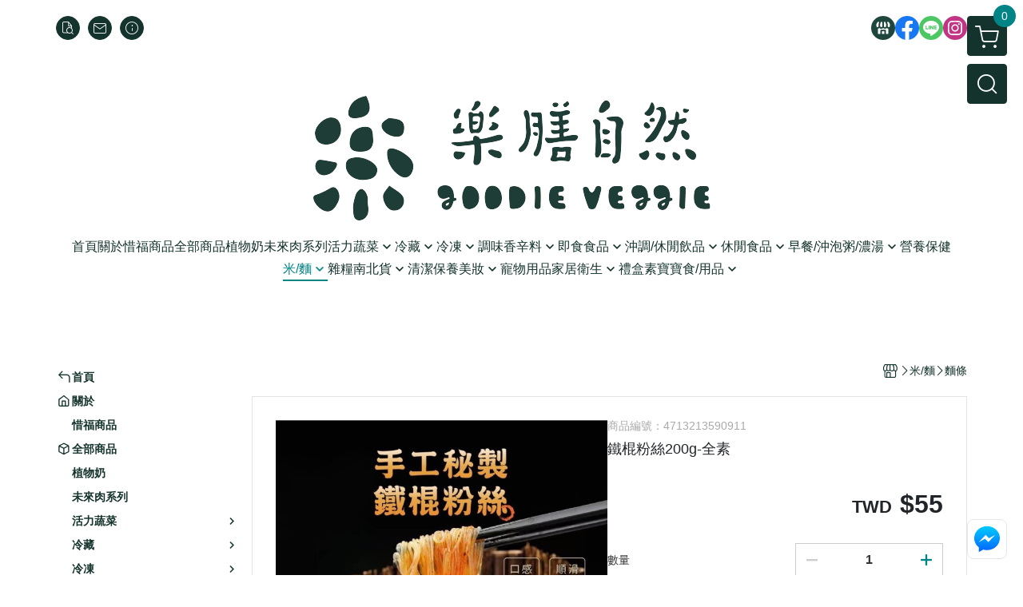

--- FILE ---
content_type: text/html; charset=utf-8
request_url: https://www.goodie-veggie.com/product/detail/1455514
body_size: 37377
content:
<!DOCTYPE html>
<html prefix="og: http://ogp.me/ns#"  lang="zh-TW">
    <head>
        <title>鐵棍粉絲200g-全素 - 樂膳自然無毒蔬食超市</title>
        <meta charset="utf-8">
        <meta name="viewport" content="width=device-width, initial-scale=1.0">
        
        <meta name="apple-mobile-web-app-capable" content="yes">
        <meta name="apple-touch-fullscreen" content="yes">
        <meta name="description" content="商品詳情 規格/說明 內容物名稱馬鈴薯澱粉、木薯澱粉、水 內容量200g/包 原產地(國)中國商品詳情規格/說明 內容物名稱馬鈴薯澱粉、木薯澱粉、水 內容量200g/包 原產地(國)中國規格/說明內容物名稱馬鈴薯澱粉、木薯澱粉、水 內容量200g/包 原產地(國)中國內容物名稱馬鈴薯澱粉、木薯澱粉、...">
        <meta name="keywords" content="鐵棍粉絲200g-全素,樂膳自然無毒蔬食超市">
        <meta http-equiv="content-language" content="zh-TW">
                                    <link rel="alternate" href="https://www.goodie-veggie.com/product/detail/1455514" hreflang="zh-Hant" />
                                    <meta property="og:title" content="鐵棍粉絲200g-全素 - 樂膳自然無毒蔬食超市" />
        <meta property="og:description" content="商品詳情 規格/說明 內容物名稱馬鈴薯澱粉、木薯澱粉、水 內容量200g/包 原產地(國)中國商品詳情規格/說明 內容物名稱馬鈴薯澱粉、木薯澱粉、水 內容量200g/包 原產地(國)中國規格/說明內容物名稱馬鈴薯澱粉、木薯澱粉、水 內容量200g/包 原產地(國)中國內容物名稱馬鈴薯澱粉、木薯澱粉、..."/>
                                    <meta property="og:image" content="https://img.cloudimg.in/uploads/shops/7665/products/f3/f37055b20b182541269cddd4734ccd62.jpg" />
                            <meta property="og:image" content="https://img.cloudimg.in/uploads/shops/7665/products/7c/7c3bace9815715b259d668b9c5a551e8.jpg" />
                    
                    <link rel="apple-touch-icon-precomposed" sizes="144x144" href="https://img.cloudimg.in/uploads/shops/7665/stores/b9/b991121ed02fbe4dbc930697922e2ac1.png">
            <link rel="apple-touch-icon-precomposed" sizes="114x114" href="https://img.cloudimg.in/uploads/shops/7665/stores/b9/114_b991121ed02fbe4dbc930697922e2ac1.png">
            <link rel="apple-touch-icon-precomposed" sizes="72x72" href="https://img.cloudimg.in/uploads/shops/7665/stores/b9/72_b991121ed02fbe4dbc930697922e2ac1.png">
            <link rel="apple-touch-icon-precomposed" href="https://img.cloudimg.in/uploads/shops/7665/stores/b9/57_b991121ed02fbe4dbc930697922e2ac1.png">
            <link rel="shortcut icon" href="https://img.cloudimg.in/uploads/shops/7665/stores/b9/32_b991121ed02fbe4dbc930697922e2ac1.png" />
            <link rel="shortcut icon" href="https://img.cloudimg.in/uploads/shops/7665/stores/b9/32_b991121ed02fbe4dbc930697922e2ac1.png" type="image/x-icon" />
        
        <meta property="og:url" content="https://www.goodie-veggie.com/product/detail/1455514" />
        <meta property="og:site_name" content="樂膳自然無毒蔬食超市" />
        <meta property="og:type" content="website" />

        <!-- Begin: Global plugin css -->
        <link rel="stylesheet" href="https://ecpjimg.cloudimg.in/commons/css/commons.css?v=202601230713">
        <link rel="stylesheet" href="https://ecpjimg.cloudimg.in/frontend/css/vendor.css?v=202601230713">
        <!-- End: Global plugin css-->

        <!-- Begin: Page plugin css -->
                <!-- End: Page plugin css -->

        <!-- Begin: Global css -->
        <link rel="stylesheet" href="https://ecpjimg.cloudimg.in/frontend/css/frontend-main.css?v=202601230713">
        <link rel="stylesheet" href="https://ecpjimg.cloudimg.in/frontend/css/style.css?v=202601230713">
        <link rel="stylesheet" href="https://ecpjimg.cloudimg.in/backend/css/theme/frontend.css?v=202601230713">
        <!-- End: Global css-->

        <!-- Begin: Page css -->
                <!-- End: Page css -->


        <!-- 要修改layout時，再打開此設定 -->
        <script src="https://ecpjimg.cloudimg.in/frontend/js/vendors.js?v=202601230713"></script>
        <script src="https://ecpjimg.cloudimg.in/frontend/js/plugins.js?v=202601230713"></script>
        <script src="https://ecpjimg.cloudimg.in/frontend/js/commons.js?v=202601230713"></script>
        <script type="text/javascript">
            window.addEventListener('error', function(e) {
                let cdnUrl = 'https://ecpjimg.cloudimg.in/';
                let type = e.type;
                let tagName = e.target.tagName;
                let scriptUrl = e.target.src;
                if (tagName === 'SCRIPT' && type === 'error' && cdnUrl != '' && scriptUrl.indexOf(cdnUrl) >= 0) {
                    alert('系統忙碌，頁面將重新載入。');
                    location.reload();
                }
            }, true);
        </script>

                        <link rel="canonical" href="https://www.goodie-veggie.com/product/detail/1455514" />
    
        
        <script async src="https://www.googletagmanager.com/gtag/js?id=UA-65566883-1"></script>
<script async src="https://www.googletagmanager.com/gtag/js?id=G-JQJ5PJ11VF"></script>
<script async src="https://www.googletagmanager.com/gtag/js?id=UA-197371595-1"></script>
<script async src="https://www.googletagmanager.com/gtag/js?id=775240841"></script>
<script>
    window.dataLayer = window.dataLayer || [];
    function gtag(){dataLayer.push(arguments)};
    gtag('js', new Date());

            gtag('config', 'UA-65566883-1');
            gtag('config', 'G-JQJ5PJ11VF');
            gtag('config', 'UA-197371595-1');
            gtag('config', '775240841');
    </script>
<script src="https://ecpjimg.cloudimg.in/frontend/js/tracking/utm.js?v=202601230713"></script>
<script>
    window.wGoogleTrace = function () {
        
                        gtag('event', 'view_item', {
                            'send_to': ['G-JQJ5PJ11VF'],
                            'currency': 'TWD',
                            'items': [{'item_id': '4713213590911','item_name': '鐵棍粉絲200g-全素','price': '55','item_list_id': '29974','item_list_name': '麵條','item_category': '米/麵','item_category2': '麵條'}]
                        });
                        gtag('event', 'view_item', {
                            'send_to': ['UA-65566883-1','UA-197371595-1'],
                            'items': [
                                {
                                    'id': '4713213590911',
                                    'name': '鐵棍粉絲200g-全素',
                                    'price': '55'
                                }
                            ]
                        });
                gtag('event', 'conversion', {
                    'send_to': '775240841/masFCNDd64UYEIn51PEC',
                    'value' : 55,
                    'currency' : 'TWD'});
    }();

    </script>









    
<script>
    !function(f,b,e,v,n,t,s){if(f.fbq)return;n=f.fbq=function(){n.callMethod?
    n.callMethod.apply(n,arguments):n.queue.push(arguments)};if(!f._fbq)f._fbq=n;
    n.push=n;n.loaded=!0;n.version='2.0';n.queue=[];t=b.createElement(e);t.async=!0;
    t.src=v;s=b.getElementsByTagName(e)[0];s.parentNode.insertBefore(t,s)}(window,
    document,'script','//connect.facebook.net/en_US/fbevents.js');

    window.wFbPixelTrace = function () {
                    fbq('track', 'PageView', [], {eventID: '65469b734973ed3fbfe2c836473b388cfbded6be2eb57dda80e5f1cf2def511b'});fbq('track', 'ViewContent', {"content_ids":["4713213590911","14555143888233"],"content_name":"\u9435\u68cd\u7c89\u7d72200g\u5168\u7d20","value":"55","currency":"TWD","content_type":"product","content_category":"\u7c73 \u9eb5 > \u9eb5\u689d"}, {eventID: '524a8c93a421071f1b8c33813881ee8ca7eb331d463ada073135b8dded457650'});
            };

</script>
<!-- End Facebook Pixel Code -->








    <noscript><iframe src="//www.googletagmanager.com/ns.html?id=GTM-T5TXXKD" height="0" width="0" style="display:none;visibility:hidden"></iframe></noscript>
<script>(function(w,d,s,l,i){w[l]=w[l]||[];w[l].push({'gtm.start':new Date().getTime(),event:'gtm.js'});var f=d.getElementsByTagName(s)[0],j=d.createElement(s),dl=l!='dataLayer'?'&l='+l:'';j.async=true;j.src='//www.googletagmanager.com/gtm.js?id='+i+dl;f.parentNode.insertBefore(j,f);})(window,document,'script','dataLayer','GTM-T5TXXKD');</script>

<script>
    dataLayer.push({
                                  'ecommerce': {
                                    'detail': {
                                      'products': [{
                                        'name': '鐵棍粉絲200g-全素',
                                        'id': '4713213590911',
                                        'price': '55'
                                       }]
                                     }
                                   }
                                });
</script>
















        

                    </head>
                    <body class="product_area detail tw  browser">
        <main class="sidebar main_area position-relative">
            <div class="main_background" style="background: url(https://img.cloudimg.in/uploads/shops/7665/theme/e9/e90bd4b930e497b94917f28fa7441fc4.jpg?v=202601230713) center center  / contain  no-repeat  #ddd5c0 ;position:absolute;"></div>
            
                            <div>
                                                                <h2 class="category_title" content="鐵棍粉絲200g-全素,樂膳自然無毒蔬食超市">鐵棍粉絲200g-全素,樂膳自然無毒蔬食超市</h2>
                                    </div>
                        <div class="js_function_block function_block">
        <header class="function_area">
            <div class="cont">
                <div class="d-flex justify-content-between">
                    <ul class="function_list d-flex list-unstyled mb-0 flex_1">
                                                                        <li>
                            <div class="el_hotkey_area">
                                                                    <span class="position-relative">
                                        <button class="btn el_btn el_btn_hotkey el_rounded_circle d-flex align-items-center justify-content-center js_hover_effect"
                                                type="button"
                                                style="background-color: #14332C;border-color:#14332C;color: #ffffff;"
                                                data-style="background-color: #14332C;border-color:#14332C;color: #ffffff;"
                                                data-hover-style="background-color: #1E463D;border-color:#1E463D;color: #ffffff;"
                                                onclick="location.href='https://www.goodie-veggie.com/order/query'">
                                            <i class="icon-new_ordersearch md-16"></i>
                                        </button>
                                        <div class="el_btn_tips position-absolute mb-0">
                                            <span class="el_top_triangle d-block mx-auto" style="border-bottom-color:rgba(20, 51, 44, 0.85);color: #ffffff;"></span>
                                            <h6 class="d-flex mb-0" style="background-color: rgba(20, 51, 44, 0.85);color: #ffffff;">訂單查詢</h6>
                                        </div>
                                    </span>
                                                                                                    <span class="position-relative">
                                        <button class="btn el_btn el_btn_hotkey el_rounded_circle d-flex align-items-center justify-content-center js_hover_effect"
                                                type="button"
                                                style="background-color: #14332C;border-color:#14332C;color: #ffffff;"
                                                data-style="background-color: #14332C;border-color:#14332C;color: #ffffff;"
                                                data-hover-style="background-color: #1E463D;border-color:#1E463D;color: #ffffff;"
                                                onclick="location.href='https://www.goodie-veggie.com/contact'">
                                            <i class="icon-new_mail md-16"></i>
                                        </button>
                                        <div class="el_btn_tips position-absolute mb-0">
                                            <span class="el_top_triangle d-block mx-auto" style="border-bottom-color:rgba(20, 51, 44, 0.85);color: #ffffff;"></span>
                                            <h6 class="d-flex mb-0" style="background-color: rgba(20, 51, 44, 0.85);color: #ffffff;">聯絡我們</h6>
                                        </div>
                                    </span>
                                                                <span class="position-relative">
                                    <button class="btn el_btn el_btn_hotkey el_rounded_circle d-flex align-items-center justify-content-center js_hover_effect"
                                            type="button"
                                            style="background-color: #14332C;border-color:#14332C;color: #ffffff;"
                                            data-style="background-color: #14332C;border-color:#14332C;color: #ffffff;"
                                            data-hover-style="background-color: #1E463D;border-color:#1E463D;color: #ffffff;"
                                            onclick="location.href='https://www.goodie-veggie.com/faq'">
                                        <i class="icon-new_info md-16"></i>
                                    </button>
                                    <div class="el_btn_tips position-absolute mb-0">
                                        <span class="el_top_triangle d-block mx-auto" style="border-bottom-color:rgba(20, 51, 44, 0.85);color: #ffffff;"></span>
                                        <h6 class="d-flex mb-0" style="background-color: rgba(20, 51, 44, 0.85);color: #ffffff;">購物說明</h6>
                                    </div>
                                </span>
                                                            </div>
                        </li>
                                                                                <li>
                                <div class="el_login_area js_login" style="display:none">
                                                                            <span class="position-relative">
                                        <button class="btn el_btn el_btn_login el_rounded_pill d-flex align-items-center justify-content-center js_member_login_modal js_hover_effect"
                                                type="button"
                                                style="background-color: #14332C;border-color:#14332C;color: #ffffff;"
                                                data-style="background-color: #14332C;border-color:#14332C;color: #ffffff;"
                                                data-hover-style="background-color: #1E463D;border-color:#1E463D;color: #ffffff;">
                                            <i class="icon-new_member md-18"></i>
                                            <span>登入</span>
                                        </button>
                                        <div class="el_btn_tips position-absolute mb-0">
                                            <span class="el_top_triangle d-block mx-auto" border-bottom-color:rgba(20, 51, 44, 0.85);color: #ffffff;></span>
                                            <h6 class="d-flex mb-0" style="background-color: rgba(20, 51, 44, 0.85);color: #ffffff;">會員登入</h6>
                                        </div>
                                    </span>
                                                                    </div>
                                <div class="el_login_area js_logined" style="display:none">
                                    <span class="is_login position-relative">
                                        <button class="btn el_btn el_btn_login el_rounded_pill d-flex align-items-center justify-content-center js_member_hover_effect"
                                                type="button"
                                                style="background-color: #14332C;border-color:#14332C;"
                                                data-style="background-color: #14332C;border-color:#14332C;"
                                                data-hover-style="background-color: #FF9800;border-color:#FF9800;"
                                                onclick="location.href='https://www.goodie-veggie.com/member/index'">
                                            <i class="icon-crown md-16"></i>
                                            <span style="background-color: rgba(255, 255, 255, 1)" data-style="background-color: rgba(255, 255, 255, 1)" data-hover-style="background-color: rgba(255, 255, 255, .1)">
                                                <b class="js_member_name"
                                                   style="color: #14332C;"
                                                   data-style="color: #14332C;"
                                                   data-hover-style="color: #ffffff;">
                                                    會員專區
                                                </b>
                                            </span>
                                        </button>
                                        <div class="el_btn_tips position-absolute mb-0">
                                            <span class="el_top_triangle d-block mx-auto" style="border-bottom-color:rgba(20, 51, 44, 0.85);color: #ffffff;"></span>
                                            <h6 class="d-flex mb-0" style="background-color: rgba(20, 51, 44, 0.85);color: #ffffff;">會員專區</h6>
                                        </div>
                                    </span>
                                    <span class="position-relative">
                                        <button class="btn el_btn el_btn_hotkey el_rounded_circle d-flex align-items-center justify-content-center js_hover_effect js_member_logout"
                                                type="button"
                                                style="background-color: #14332C;border-color:#14332C;color: #ffffff;"
                                                data-style="background-color: #14332C;border-color:#14332C;color: #ffffff;"
                                                data-hover-style="background-color: #1E463D;border-color:#1E463D;color: #ffffff;">
                                            <i class="icon-new_logout md-14"></i>
                                        </button>
                                        <div class="el_btn_tips position-absolute mb-0">
                                            <span class="el_top_triangle d-block mx-auto" style="border-bottom-color:rgba(20, 51, 44, 0.85);color: #ffffff;"></span>
                                            <h6 class="d-flex mb-0" style="background-color: rgba(20, 51, 44, 0.85);color: #ffffff;">登出</h6>
                                        </div>
                                    </span>
                                </div>
                            </li>

                                            </ul>
                    <div class="el_social_area">
                        <ul class="social_list d-flex list-unstyled mb-0">
                            <li>
            <a class="d-block" href="http://www.goodie-veggie.com">
                <svg data-name=" 1" xmlns="http://www.w3.org/2000/svg" viewBox="0 0 72 72" style="width: 30px;">
                    <defs>
                        <style>.cls-1{fill: #1E463D;}.cls-2{fill:#fff;}</style>
                    </defs>
                        <circle class="cls-1" cx="36" cy="36" r="36"/>
                        <path class="cls-2" d="M41.62,33.6a3.3,3.3,0,0,1-3.25-2.36V18h4.45l2.06,6.44v5.9a3.27,3.27,0,0,1-3.26,3.26Z"/>
                        <path class="cls-2" d="M30.38,33.6a3.27,3.27,0,0,1-3.26-3.26v-5.9L29.18,18h4.45V30.34a3.26,3.26,0,0,1-3.25,3.26Z"/>
                        <path class="cls-2" d="M19.14,33.6a3.27,3.27,0,0,1-3.26-3.26V24.66L19.43,18h4.78l-1.82,5.7v6.64a3.26,3.26,0,0,1-3.25,3.26Z"/>
                        <path class="cls-2" d="M32.41,45.91h7.31V54H32.41Z"/>
                        <path class="cls-2" d="M44.45,54V43.54a2.37,2.37,0,0,0-2.36-2.37H30a2.37,2.37,0,0,0-2.37,2.37V54H21.94a1.64,1.64,0,0,1-1.64-1.65V38.24A8,8,0,0,0,24.76,36h0a8,8,0,0,0,11.18.06h0s.09.08.13.13a8.27,8.27,0,0,0,5.55,2.13h0A7.86,7.86,0,0,0,47.24,36h0a8,8,0,0,0,4.42,2.23h0v14.1A1.65,1.65,0,0,1,50.06,54H44.45Z"/>
                        <path class="cls-2" d="M52.86,33.6a3.26,3.26,0,0,1-3.25-3.26V23.7L47.79,18H52.6c1.68,3,3.07,5.61,3.52,6.53v5.81a3.27,3.27,0,0,1-3.26,3.26Z"/>
                </svg>
            </a>
        </li>
    
            <li><a class="d-block" href="https://www.facebook.com/goodie.veggie/" target="_blank"><img class="mw-100" src="https://ecpjimg.cloudimg.in/commons/images/theme/social/img_facebook.svg?v=202601230713" width="30" height="30" alt=""></a></li>
    
            <li><a class="d-block" href="https://line.me/R/ti/p/%40goodie.veggie" target="_blank"><img class="mw-100" src="https://ecpjimg.cloudimg.in/commons/images/theme/social/img_line.svg?v=202601230713" width="30" height="30" alt=""></a></li>
    
            <li><a class="d-block" href="https://www.instagram.com/goodie.veggie/" target="_blank"><img class="mw-100" src="https://ecpjimg.cloudimg.in/commons/images/theme/social/img_instagram.svg?v=202601230713" width="30" height="30" alt=""></a></li>
    
    
    
    
    
    
                        </ul>
                    </div>
                </div>
            </div>
        </header>
    </div>
            <nav class="js_mobile_first_menu el_nav_bar first position-fixed active">
        <ul class="el_nav_items d-flex list-unstyled mb-0"
            style="background-color: rgba(20, 51, 44, 0.85);">
            <!-- 漢堡堡 -->
            <li>
                <div class="js_footer_btn js_mobile_footer_btn js_mobile_menu d-flex align-items-center justify-content-center" data-type="menu">
                    <a class="mobile_footer_item btn el_btn el_nav_btn el_btn_hamburger d-flex flex-column align-items-center el_rounded_0 border-0" href="javascript:void(0)" style="color: #fff;">
                        <i class="icon-new_menu md-20"></i>
                        <h6 class="mb-0">選單</h6>
                    </a>
                </div>
            </li>

            
            <li class="js_login" style="display: none!important;">
                                                            <div class=" js_mobile_footer_btn d-flex align-items-center justify-content-center" data-type="order">
                        <a class="mobile_footer_item btn el_btn el_nav_btn d-flex flex-column align-items-center el_rounded_0 border-0" href="https://www.goodie-veggie.com/order/query" style="color: #fff;">
                        <i class="icon-new_ordersearch md-20"></i>
                        <h6 class="mb-0">查訂單</h6>
                    </a>
                    </div>
                            </li>
            <li class="js_logined" style="display: none!important;">
                <!-- 登出 -->
                <div class="js_mobile_footer_btn d-flex align-items-center justify-content-center js_member_logout">
                    <a class="mobile_footer_item btn el_btn el_nav_btn d-flex flex-column align-items-center el_rounded_0 border-0" href="javascript:void(0)" style="color: #fff;">
                        <i class="icon-new_logout md-20"></i>
                        <h6 class="mb-0">登出</h6>
                    </a>
                </div>
            </li>
            
            <li class="js_logined" style="display: none!important;">
                                    <div class="mobile_member d-flex js_mobile_footer_btn align-items-center justify-content-center" data-type="member">
                    <a class="mobile_footer_item btn el_btn el_nav_btn d-flex flex-column align-items-center el_rounded_0 border-0" 
                            href="https://www.goodie-veggie.com/member/index"
                            data-title="會員專區" style="color: #fff;">
                            <i class="icon-new_member md-20"></i>
                            <h6 class="mb-0">會員</h6>
                        </a>
                </div>
            </li>
            <li class="js_login" style="display: none!important;">
                                    <div class="js_m_member js_footer_btn mobile_member d-flex js_mobile_footer_btn align-items-center justify-content-center" data-type="member">
                    <a class="mobile_footer_item btn el_btn el_nav_btn d-flex flex-column align-items-center el_rounded_0 border-0 js_member_login_modal" 
                            href="javascript:void(0)" style="color: #fff;">
                            <i class="icon-new_login md-20"></i>
                            <h6 class="mb-0">登入</h6>
                         </a>
                </div>
            </li>

            
            <li>
                <div class="js_mobile_footer_btn js_footer_btn d-flex align-items-center justify-content-center" data-type="search">
                    <!-- 點擊按鈕後，.el_nav_search 加 .active -->
                    <a class="mobile_footer_item btn el_btn el_nav_btn el_nav_search d-flex flex-column align-items-center el_rounded_0 border-0"
                       href="javascript:void(0)" style="color: #fff;">
                        <i class="icon-new_search md-20"></i>
                        <h6 class="mb-0">搜尋</h6>
                    </a>
                    <div class="js_m_footer_area el_nav_info position-absolute p-10">
                        <div class="form_group mb-0">
                            <form class="form_data" action="">
                                <input id="form_search_mobile" name="keyword" class="form_input form_control" placeholder="商品搜尋" name="" type="text">
                                <span class="msg_error"><i class="icon-new_exclamation"></i></span>
                            </form>
                            <div class="help_block d-none"><i class="icon-new_exclaim_circle"></i><span>必填欄位，不得為空白。</span></div>
                        </div>
                                                    <div class="form_group mt-10 mb-0">
                                <div class="el_nav_keyword">
                                    <ul class="label_default_search_area el_nav_keyword_list d-flex flex-wrap list-unstyled mb-0">
                                                                                    <li>
                                                <a class="d-block"
                                                   href="https://www.goodie-veggie.com/label/%25E4%25B8%2580%25E6%25A8%2582%25E9%25B6%25B4">
                                                    一樂鶴
                                                </a>
                                            </li>
                                                                                    <li>
                                                <a class="d-block"
                                                   href="https://www.goodie-veggie.com/label/%25E5%25A4%25A7%25E7%2591%25AA">
                                                    大瑪
                                                </a>
                                            </li>
                                                                                    <li>
                                                <a class="d-block"
                                                   href="https://www.goodie-veggie.com/label/%25E6%2597%25A5%25E6%2597%25A5%25E6%2597%25BA">
                                                    日日旺
                                                </a>
                                            </li>
                                                                                    <li>
                                                <a class="d-block"
                                                   href="https://www.goodie-veggie.com/label/%25E7%25B6%259C%25E7%25A5%259E">
                                                    綜神
                                                </a>
                                            </li>
                                                                                    <li>
                                                <a class="d-block"
                                                   href="https://www.goodie-veggie.com/label/%25E9%25A7%25BF%25E4%25BC%25B8">
                                                    駿伸
                                                </a>
                                            </li>
                                                                            </ul>
                                </div>
                            </div>
                                            </div>
                    <div class="el_nav_overlay js_mask_cover_for_nav"></div>
                </div>
            </li>
                        
                        <li class="el_nav_fn">
                <div class="js_footer_btn js_mobile_footer_btn js_mobile_cart d-flex align-items-center justify-content-center" data-type="cart">
                    <a class="js_cart_toggle mobile_footer_item btn el_btn el_nav_btn el_btn_cart d-flex flex-column align-items-center el_rounded_0 border-0" href="javascript:void(0)" style="color: #fff;">
                        <span class="d-flex justify-content-center">
                            <i class="icon-new_cart md-24"></i>
                            <small class="el_cart_num el_rounded_pill d-block" style="background-color: #008486;"><span class="position-relative js_cart_number">0</span></small>
                        </span>
                        <h6 class="mb-0">購物車</h6>
                    </a>
                </div>
            </li>
                    </ul>
    </nav>
    <nav class="js_mobile_second_menu el_nav_bar second">
        <ul class="el_nav_items d-flex list-unstyled mb-0">
            <!-- 漢堡堡 -->
            <li>
                <div class="d-flex align-items-center justify-content-center">
                    <button id='js_nav_toggle' class="js_mobile_menu btn el_btn el_nav_btn el_btn_hamburger d-flex flex-column align-items-center el_rounded_0 border-0" type="button" style="color: #808080;">
                        <i class="icon-new_menu md-20"></i>
                    </button>
                </div>
            </li>
            <li class="el_nav_fn d-grid">
                            <!-- 購物車按鈕 -->
                <button class="js_cart_toggle js_hover_effect btn el_btn el_nav_btn el_btn_cart position-relative mr-0  "
                        type="button"
                        style="background-color: #14332C;border-color:#14332C;color: #ffffff;"
                        data-style="background-color: #14332C;border-color:#14332C;color: #ffffff;"
                        data-hover-style="background-color: #1E463D;border-color:#1E463D;color: #ffffff;"
                        target-action="right-float-menu-button">
                <span class="d-flex justify-content-center">
                    <i class="icon-new_cart"
                       style="color: #ffffff;"></i>
                    <small class="el_cart_num el_rounded_pill position-absolute d-block"
                           style="background-color: #008486;">
                        <span class="position-relative js_cart_number">0</span>
                    </small>
                </span>
                </button>
                            <!-- 桌機版_搜尋bar -->
                <div class="el_nav_search js_nav_search position-relative">
                    <input class="btn el_btn el_nav_btn el_btn_search text-left js_hover_effect" id="form_search" type="text"
                           placeholder="商品搜尋"
                           style="background-color: #14332C;border-color:#14332C;color: #ffffff;"
                           data-style="background-color: #14332C;border-color:#14332C;color: #ffffff;"
                           data-hover-style="background-color: #1E463D;border-color:#1E463D;color: #ffffff;">
                    <label class="el_search_icon d-flex position-absolute mb-0" for="form_search"
                           style="">
                        <i class="icon-new_search md-24"
                           style="color: #ffffff;"></i>
                    </label>
                    <!-- 有關鍵字顯示，則加入.active -->
                                        <div class="el_nav_keyword position-absolute p-10 js_search_tags">
                        <ul class="js_search_tags_list el_nav_keyword_list d-flex flex-wrap list-unstyled mb-0">
                                                            <li>
                                    <a class="d-block js_hover_effect"
                                       href="https://www.goodie-veggie.com/label/%25E4%25B8%2580%25E6%25A8%2582%25E9%25B6%25B4"
                                        style="background-color: rgba(20, 51, 44, 0.15);color: #14332C;"
                                        data-style="background-color: rgba(20, 51, 44, 0.15);color: #14332C;"
                                        data-hover-style="background-color: #14332C;color: #ffffff;">
                                        一樂鶴
                                    </a>
                                </li>
                                                            <li>
                                    <a class="d-block js_hover_effect"
                                       href="https://www.goodie-veggie.com/label/%25E5%25A4%25A7%25E7%2591%25AA"
                                        style="background-color: rgba(20, 51, 44, 0.15);color: #14332C;"
                                        data-style="background-color: rgba(20, 51, 44, 0.15);color: #14332C;"
                                        data-hover-style="background-color: #14332C;color: #ffffff;">
                                        大瑪
                                    </a>
                                </li>
                                                            <li>
                                    <a class="d-block js_hover_effect"
                                       href="https://www.goodie-veggie.com/label/%25E6%2597%25A5%25E6%2597%25A5%25E6%2597%25BA"
                                        style="background-color: rgba(20, 51, 44, 0.15);color: #14332C;"
                                        data-style="background-color: rgba(20, 51, 44, 0.15);color: #14332C;"
                                        data-hover-style="background-color: #14332C;color: #ffffff;">
                                        日日旺
                                    </a>
                                </li>
                                                            <li>
                                    <a class="d-block js_hover_effect"
                                       href="https://www.goodie-veggie.com/label/%25E7%25B6%259C%25E7%25A5%259E"
                                        style="background-color: rgba(20, 51, 44, 0.15);color: #14332C;"
                                        data-style="background-color: rgba(20, 51, 44, 0.15);color: #14332C;"
                                        data-hover-style="background-color: #14332C;color: #ffffff;">
                                        綜神
                                    </a>
                                </li>
                                                            <li>
                                    <a class="d-block js_hover_effect"
                                       href="https://www.goodie-veggie.com/label/%25E9%25A7%25BF%25E4%25BC%25B8"
                                        style="background-color: rgba(20, 51, 44, 0.15);color: #14332C;"
                                        data-style="background-color: rgba(20, 51, 44, 0.15);color: #14332C;"
                                        data-hover-style="background-color: #14332C;color: #ffffff;">
                                        駿伸
                                    </a>
                                </li>
                                                    </ul>
                    </div>
                                    </div>
                            </li>
        </ul>
    </nav>
    <nav class="el_nav_list el_side_bar js_menu_list" style="background-color: rgba(20, 51, 44, 1);">
        <div class="el_nav_header d-grid">
            <div class="el_company_info d-grid align-items-center">
                <img class="el_rounded_circle mw-100" src="https://img.cloudimg.in/uploads/shops/7665/stores/a2/a2d363cf968349467de79905bf4896e4.png" width="60" height="60" alt="">
                <h3 class="el_company_name mb-0">樂膳自然無毒蔬食超市</h3>
            </div>
            <div class="el_social_area">
                <ul class="social_list d-flex list-unstyled mb-0">
                    <li>
            <a class="d-block" href="http://www.goodie-veggie.com">
                <svg data-name=" 1" xmlns="http://www.w3.org/2000/svg" viewBox="0 0 72 72" style="width: 30px;">
                    <defs>
                        <style>.cls-1{fill: #1E463D;}.cls-2{fill:#fff;}</style>
                    </defs>
                        <circle class="cls-1" cx="36" cy="36" r="36"/>
                        <path class="cls-2" d="M41.62,33.6a3.3,3.3,0,0,1-3.25-2.36V18h4.45l2.06,6.44v5.9a3.27,3.27,0,0,1-3.26,3.26Z"/>
                        <path class="cls-2" d="M30.38,33.6a3.27,3.27,0,0,1-3.26-3.26v-5.9L29.18,18h4.45V30.34a3.26,3.26,0,0,1-3.25,3.26Z"/>
                        <path class="cls-2" d="M19.14,33.6a3.27,3.27,0,0,1-3.26-3.26V24.66L19.43,18h4.78l-1.82,5.7v6.64a3.26,3.26,0,0,1-3.25,3.26Z"/>
                        <path class="cls-2" d="M32.41,45.91h7.31V54H32.41Z"/>
                        <path class="cls-2" d="M44.45,54V43.54a2.37,2.37,0,0,0-2.36-2.37H30a2.37,2.37,0,0,0-2.37,2.37V54H21.94a1.64,1.64,0,0,1-1.64-1.65V38.24A8,8,0,0,0,24.76,36h0a8,8,0,0,0,11.18.06h0s.09.08.13.13a8.27,8.27,0,0,0,5.55,2.13h0A7.86,7.86,0,0,0,47.24,36h0a8,8,0,0,0,4.42,2.23h0v14.1A1.65,1.65,0,0,1,50.06,54H44.45Z"/>
                        <path class="cls-2" d="M52.86,33.6a3.26,3.26,0,0,1-3.25-3.26V23.7L47.79,18H52.6c1.68,3,3.07,5.61,3.52,6.53v5.81a3.27,3.27,0,0,1-3.26,3.26Z"/>
                </svg>
            </a>
        </li>
    
            <li><a class="d-block" href="https://www.facebook.com/goodie.veggie/" target="_blank"><img class="mw-100" src="https://ecpjimg.cloudimg.in/commons/images/theme/social/img_facebook.svg?v=202601230713" width="30" height="30" alt=""></a></li>
    
            <li><a class="d-block" href="https://line.me/R/ti/p/%40goodie.veggie" target="_blank"><img class="mw-100" src="https://ecpjimg.cloudimg.in/commons/images/theme/social/img_line.svg?v=202601230713" width="30" height="30" alt=""></a></li>
    
            <li><a class="d-block" href="https://www.instagram.com/goodie.veggie/" target="_blank"><img class="mw-100" src="https://ecpjimg.cloudimg.in/commons/images/theme/social/img_instagram.svg?v=202601230713" width="30" height="30" alt=""></a></li>
    
    
    
    
    
    
                </ul>
            </div>
        </div>
        <aside class="el_nav_aside" data-nav>
        <div class="el_nav_aside_inner js_left_hover" data-hover-style="color: #008486;" data-style="color: #14332C;">
                            <div class="el_nav_details el_member_list ui-hidden ui-flex@pd justify-content-between position-relative position-relative js_logined" style="display: none!important;">
                    <div class="d-flex align-items-center flex_1">
                        <i class="icon-crown mr-5 md-22"></i>
                        <b class="text-break js_member_name">會員專區</b>
                    </div>
                    <a href="https://www.goodie-veggie.com/member/logout" class="btn el_btn d-flex align-items-center justify-content-start border-0 el_rounded_pill mr-0 pl-20" type="button" style="background-color: #008486;border-color:#008486;color: #ffffff;">
                        <b>登出</b>
                        <i class="icon-new_logout md-14"></i>
                    </a>
                </div>
                                    
                                    
                                
                                                        <div class="el_nav_details el_home_list position-relative ml-0 "
                         >
                        <div class="el_nav_summary d-flex align-items-center justify-content-between js_left_menu_color "
                             style="color: #14332C;">
                            <a class="el_nav_name d-flex align-items-center"
                               href="//www.goodie-veggie.com">
                                <i class="icon-new_back md-16"></i>
                                <b>首頁</b>
                            </a>
                        </div>
                    </div>
                            
                                
                                                        <div class="el_nav_details el_about_list position-relative ml-0">
                        <div class="el_nav_summary d-flex align-items-center justify-content-between js_left_menu_color "
                             style="color: #14332C;">
                            <a class="el_nav_name d-flex align-items-center"
                               href="https://www.goodie-veggie.com/about">
                                <i class="icon-new_about md-16"></i>
                                <b>關於</b>
                            </a>
                        </div>
                    </div>
                            
                                
                            
                                
                                                                                                                    <div class="el_nav_details position-relative ml-0 ">
                        <div class="el_nav_summary d-flex align-items-center justify-content-between js_left_menu_color "
                             style="color: #14332C;"
                            >
                            <a class="el_nav_name d-flex align-items-center"
                               href="https://www.goodie-veggie.com/category/130082">
                                <b>惜福商品</b>
                            </a>
                                                    </div>
                                            </div>
                            
                                
                                                        <div class="el_nav_details el_all_list position-relative ml-0">
                        <div class="el_nav_summary d-flex align-items-center justify-content-between js_left_menu_color "
                             style="color: #14332C;">
                            <a class="el_nav_name d-flex align-items-center"
                               href="https://www.goodie-veggie.com/product/all">
                                <i class="icon-new_product md-16"></i>
                                <b>全部商品</b>
                            </a>
                        </div>
                    </div>
                            
                                
                            
                                
                            
                                
                            
                                
                            
                                
                                                                                                                    <div class="el_nav_details position-relative ml-0 ">
                        <div class="el_nav_summary d-flex align-items-center justify-content-between js_left_menu_color "
                             style="color: #14332C;"
                            >
                            <a class="el_nav_name d-flex align-items-center"
                               href="https://www.goodie-veggie.com/category/29963">
                                <b>植物奶</b>
                            </a>
                                                    </div>
                                            </div>
                            
                                
                                                                                                                    <div class="el_nav_details position-relative ml-0 ">
                        <div class="el_nav_summary d-flex align-items-center justify-content-between js_left_menu_color "
                             style="color: #14332C;"
                            >
                            <a class="el_nav_name d-flex align-items-center"
                               href="https://www.goodie-veggie.com/category/54998">
                                <b>未來肉系列</b>
                            </a>
                                                    </div>
                                            </div>
                            
                                
                                                                                                                    <div class="el_nav_details position-relative ml-0 ">
                        <div class="el_nav_summary d-flex align-items-center justify-content-between js_left_menu_color "
                             style="color: #14332C;"
                            data-nav-dropdown>
                            <a class="el_nav_name d-flex align-items-center"
                               href="https://www.goodie-veggie.com/category/29937">
                                <b>活力蔬菜</b>
                            </a>
                                                            <i class="icon-"></i>
                                                    </div>
                                                    <ul class="el_nav_subname list-unstyled mb-0">
                                                                    
                                                                                                                                                <li class="js_left_menu_color "
                                        style="color: #14332C;">
                                        <a class="d-block"
                                           href="https://www.goodie-veggie.com/category/29949">
                                            芽菜菇蕈
                                        </a>
                                    </li>
                                                                    
                                                                                                                                                <li class="js_left_menu_color "
                                        style="color: #14332C;">
                                        <a class="d-block"
                                           href="https://www.goodie-veggie.com/category/29950">
                                            葉菜
                                        </a>
                                    </li>
                                                                    
                                                                                                                                                <li class="js_left_menu_color "
                                        style="color: #14332C;">
                                        <a class="d-block"
                                           href="https://www.goodie-veggie.com/category/29951">
                                            根莖
                                        </a>
                                    </li>
                                                            </ul>
                                            </div>
                            
                                
                            
                                
                                                                                                                    <div class="el_nav_details position-relative ml-0 ">
                        <div class="el_nav_summary d-flex align-items-center justify-content-between js_left_menu_color "
                             style="color: #14332C;"
                            data-nav-dropdown>
                            <a class="el_nav_name d-flex align-items-center"
                               href="https://www.goodie-veggie.com/category/29938">
                                <b>冷藏</b>
                            </a>
                                                            <i class="icon-"></i>
                                                    </div>
                                                    <ul class="el_nav_subname list-unstyled mb-0">
                                                                    
                                                                                                                                                <li class="js_left_menu_color "
                                        style="color: #14332C;">
                                        <a class="d-block"
                                           href="https://www.goodie-veggie.com/category/29953">
                                            豆製品
                                        </a>
                                    </li>
                                                                    
                                                                                                                                                <li class="js_left_menu_color "
                                        style="color: #14332C;">
                                        <a class="d-block"
                                           href="https://www.goodie-veggie.com/category/50007">
                                            優格
                                        </a>
                                    </li>
                                                                    
                                                                                                                                                <li class="js_left_menu_color "
                                        style="color: #14332C;">
                                        <a class="d-block"
                                           href="https://www.goodie-veggie.com/category/29954">
                                            醬料
                                        </a>
                                    </li>
                                                                    
                                                                                                                                                <li class="js_left_menu_color "
                                        style="color: #14332C;">
                                        <a class="d-block"
                                           href="https://www.goodie-veggie.com/category/31767">
                                            涼拌/沙拉
                                        </a>
                                    </li>
                                                                    
                                                                                                                                                <li class="js_left_menu_color "
                                        style="color: #14332C;">
                                        <a class="d-block"
                                           href="https://www.goodie-veggie.com/category/31810">
                                            素料
                                        </a>
                                    </li>
                                                                    
                                                                                                                                                <li class="js_left_menu_color "
                                        style="color: #14332C;">
                                        <a class="d-block"
                                           href="https://www.goodie-veggie.com/category/31811">
                                            湯底
                                        </a>
                                    </li>
                                                                    
                                                                                                                                                <li class="js_left_menu_color "
                                        style="color: #14332C;">
                                        <a class="d-block"
                                           href="https://www.goodie-veggie.com/category/61350">
                                            純素奶油/起司
                                        </a>
                                    </li>
                                                            </ul>
                                            </div>
                            
                                
                                                                                                                    <div class="el_nav_details position-relative ml-0 ">
                        <div class="el_nav_summary d-flex align-items-center justify-content-between js_left_menu_color "
                             style="color: #14332C;"
                            data-nav-dropdown>
                            <a class="el_nav_name d-flex align-items-center"
                               href="https://www.goodie-veggie.com/category/29939">
                                <b>冷凍</b>
                            </a>
                                                            <i class="icon-"></i>
                                                    </div>
                                                    <ul class="el_nav_subname list-unstyled mb-0">
                                                                    
                                                                                                                                                <li class="js_left_menu_color "
                                        style="color: #14332C;">
                                        <a class="d-block"
                                           href="https://www.goodie-veggie.com/category/29981">
                                            素火腿/素香腸/蔬菜捲
                                        </a>
                                    </li>
                                                                    
                                                                                                                                                <li class="js_left_menu_color "
                                        style="color: #14332C;">
                                        <a class="d-block"
                                           href="https://www.goodie-veggie.com/category/29980">
                                            素排/素肉/魚排/燒肉
                                        </a>
                                    </li>
                                                                    
                                                                                                                                                <li class="js_left_menu_color "
                                        style="color: #14332C;">
                                        <a class="d-block"
                                           href="https://www.goodie-veggie.com/category/29983">
                                            丸子/蒟蒻/豆腐/火鍋料
                                        </a>
                                    </li>
                                                                    
                                                                                                                                                <li class="js_left_menu_color "
                                        style="color: #14332C;">
                                        <a class="d-block"
                                           href="https://www.goodie-veggie.com/category/29984">
                                            調理漿
                                        </a>
                                    </li>
                                                                    
                                                                                                                                                <li class="js_left_menu_color "
                                        style="color: #14332C;">
                                        <a class="d-block"
                                           href="https://www.goodie-veggie.com/category/29985">
                                            炸物
                                        </a>
                                    </li>
                                                                    
                                                                                                                                                <li class="js_left_menu_color "
                                        style="color: #14332C;">
                                        <a class="d-block"
                                           href="https://www.goodie-veggie.com/category/29986">
                                            素三牲
                                        </a>
                                    </li>
                                                                    
                                                                                                                                                <li class="js_left_menu_color "
                                        style="color: #14332C;">
                                        <a class="d-block"
                                           href="https://www.goodie-veggie.com/category/29987">
                                            湯品/羹
                                        </a>
                                    </li>
                                                                    
                                                                                                                                                <li class="js_left_menu_color "
                                        style="color: #14332C;">
                                        <a class="d-block"
                                           href="https://www.goodie-veggie.com/category/31765">
                                            天貝/醬料/素旦
                                        </a>
                                    </li>
                                                                    
                                                                                                                                                <li class="js_left_menu_color "
                                        style="color: #14332C;">
                                        <a class="d-block"
                                           href="https://www.goodie-veggie.com/category/31766">
                                            涼拌
                                        </a>
                                    </li>
                                                                    
                                                                                                                                                <li class="js_left_menu_color "
                                        style="color: #14332C;">
                                        <a class="d-block"
                                           href="https://www.goodie-veggie.com/category/33609">
                                            冰淇淋
                                        </a>
                                    </li>
                                                            </ul>
                                            </div>
                            
                                
                                                                                                                    <div class="el_nav_details position-relative ml-0 ">
                        <div class="el_nav_summary d-flex align-items-center justify-content-between js_left_menu_color "
                             style="color: #14332C;"
                            data-nav-dropdown>
                            <a class="el_nav_name d-flex align-items-center"
                               href="https://www.goodie-veggie.com/category/29942">
                                <b>調味香辛料</b>
                            </a>
                                                            <i class="icon-"></i>
                                                    </div>
                                                    <ul class="el_nav_subname list-unstyled mb-0">
                                                                    
                                                                                                                                                <li class="js_left_menu_color "
                                        style="color: #14332C;">
                                        <a class="d-block"
                                           href="https://www.goodie-veggie.com/category/29975">
                                            油/醋
                                        </a>
                                    </li>
                                                                    
                                                                                                                                                <li class="js_left_menu_color "
                                        style="color: #14332C;">
                                        <a class="d-block"
                                           href="https://www.goodie-veggie.com/category/29976">
                                            鹽/糖
                                        </a>
                                    </li>
                                                                    
                                                                                                                                                <li class="js_left_menu_color "
                                        style="color: #14332C;">
                                        <a class="d-block"
                                           href="https://www.goodie-veggie.com/category/29977">
                                            醬油/油膏
                                        </a>
                                    </li>
                                                                    
                                                                                                                                                <li class="js_left_menu_color "
                                        style="color: #14332C;">
                                        <a class="d-block"
                                           href="https://www.goodie-veggie.com/category/29978">
                                            香料/調味粉包
                                        </a>
                                    </li>
                                                                    
                                                                                                                                                <li class="js_left_menu_color "
                                        style="color: #14332C;">
                                        <a class="d-block"
                                           href="https://www.goodie-veggie.com/category/29979">
                                            沾拌醬
                                        </a>
                                    </li>
                                                                    
                                                                                                                                                <li class="js_left_menu_color "
                                        style="color: #14332C;">
                                        <a class="d-block"
                                           href="https://www.goodie-veggie.com/category/79500">
                                            即煮醬/湯/咖哩
                                        </a>
                                    </li>
                                                                    
                                                                                                                                                <li class="js_left_menu_color "
                                        style="color: #14332C;">
                                        <a class="d-block"
                                           href="https://www.goodie-veggie.com/category/71602">
                                            味噌/味霖
                                        </a>
                                    </li>
                                                            </ul>
                                            </div>
                            
                                
                                                                                                                    <div class="el_nav_details position-relative ml-0 ">
                        <div class="el_nav_summary d-flex align-items-center justify-content-between js_left_menu_color "
                             style="color: #14332C;"
                            data-nav-dropdown>
                            <a class="el_nav_name d-flex align-items-center"
                               href="https://www.goodie-veggie.com/category/29941">
                                <b>即食食品</b>
                            </a>
                                                            <i class="icon-"></i>
                                                    </div>
                                                    <ul class="el_nav_subname list-unstyled mb-0">
                                                                    
                                                                                                                                                <li class="js_left_menu_color "
                                        style="color: #14332C;">
                                        <a class="d-block"
                                           href="https://www.goodie-veggie.com/category/29955">
                                            泡菜/涼拌
                                        </a>
                                    </li>
                                                                    
                                                                                                                                                <li class="js_left_menu_color "
                                        style="color: #14332C;">
                                        <a class="d-block"
                                           href="https://www.goodie-veggie.com/category/29956">
                                            調理包
                                        </a>
                                    </li>
                                                                    
                                                                                                                                                <li class="js_left_menu_color "
                                        style="color: #14332C;">
                                        <a class="d-block"
                                           href="https://www.goodie-veggie.com/category/29957">
                                            麵包/包子/饅頭
                                        </a>
                                    </li>
                                                                    
                                                                                                                                                <li class="js_left_menu_color "
                                        style="color: #14332C;">
                                        <a class="d-block"
                                           href="https://www.goodie-veggie.com/category/29958">
                                            抓餅/粽子/糕
                                        </a>
                                    </li>
                                                                    
                                                                                                                                                <li class="js_left_menu_color "
                                        style="color: #14332C;">
                                        <a class="d-block"
                                           href="https://www.goodie-veggie.com/category/29959">
                                            水餃/餛飩/鍋貼
                                        </a>
                                    </li>
                                                                    
                                                                                                                                                <li class="js_left_menu_color "
                                        style="color: #14332C;">
                                        <a class="d-block"
                                           href="https://www.goodie-veggie.com/category/64178">
                                            冷凍點心/湯圓
                                        </a>
                                    </li>
                                                                    
                                                                                                                                                <li class="js_left_menu_color "
                                        style="color: #14332C;">
                                        <a class="d-block"
                                           href="https://www.goodie-veggie.com/category/29960">
                                            素香鬆
                                        </a>
                                    </li>
                                                                    
                                                                                                                                                <li class="js_left_menu_color "
                                        style="color: #14332C;">
                                        <a class="d-block"
                                           href="https://www.goodie-veggie.com/category/29961">
                                            高湯/湯底
                                        </a>
                                    </li>
                                                                    
                                                                                                                                                <li class="js_left_menu_color "
                                        style="color: #14332C;">
                                        <a class="d-block"
                                           href="https://www.goodie-veggie.com/category/31812">
                                            蒟蒻
                                        </a>
                                    </li>
                                                            </ul>
                                            </div>
                            
                                
                                                                                                                    <div class="el_nav_details position-relative ml-0 ">
                        <div class="el_nav_summary d-flex align-items-center justify-content-between js_left_menu_color "
                             style="color: #14332C;"
                            data-nav-dropdown>
                            <a class="el_nav_name d-flex align-items-center"
                               href="https://www.goodie-veggie.com/category/29944">
                                <b>沖調/休閒飲品</b>
                            </a>
                                                            <i class="icon-"></i>
                                                    </div>
                                                    <ul class="el_nav_subname list-unstyled mb-0">
                                                                    
                                                                                                                                                <li class="js_left_menu_color "
                                        style="color: #14332C;">
                                        <a class="d-block"
                                           href="https://www.goodie-veggie.com/category/29962">
                                            沖調豆奶/穀飲
                                        </a>
                                    </li>
                                                                    
                                                                                                                                                <li class="js_left_menu_color "
                                        style="color: #14332C;">
                                        <a class="d-block"
                                           href="https://www.goodie-veggie.com/category/29964">
                                            黑麥汁/無酒精飲
                                        </a>
                                    </li>
                                                                    
                                                                                                                                                <li class="js_left_menu_color "
                                        style="color: #14332C;">
                                        <a class="d-block"
                                           href="https://www.goodie-veggie.com/category/29965">
                                            養生茶湯
                                        </a>
                                    </li>
                                                                    
                                                                                                                                                <li class="js_left_menu_color "
                                        style="color: #14332C;">
                                        <a class="d-block"
                                           href="https://www.goodie-veggie.com/category/31842">
                                            果汁
                                        </a>
                                    </li>
                                                                    
                                                                                                                                                <li class="js_left_menu_color "
                                        style="color: #14332C;">
                                        <a class="d-block"
                                           href="https://www.goodie-veggie.com/category/31843">
                                            咖啡/茶/巧克力
                                        </a>
                                    </li>
                                                            </ul>
                                            </div>
                            
                                
                                                                                                                    <div class="el_nav_details position-relative ml-0 ">
                        <div class="el_nav_summary d-flex align-items-center justify-content-between js_left_menu_color "
                             style="color: #14332C;"
                            data-nav-dropdown>
                            <a class="el_nav_name d-flex align-items-center"
                               href="https://www.goodie-veggie.com/category/29946">
                                <b>休閒食品</b>
                            </a>
                                                            <i class="icon-"></i>
                                                    </div>
                                                    <ul class="el_nav_subname list-unstyled mb-0">
                                                                    
                                                                                                                                                <li class="js_left_menu_color "
                                        style="color: #14332C;">
                                        <a class="d-block"
                                           href="https://www.goodie-veggie.com/category/29966">
                                            果乾/蜜餞/蒟蒻
                                        </a>
                                    </li>
                                                                    
                                                                                                                                                <li class="js_left_menu_color "
                                        style="color: #14332C;">
                                        <a class="d-block"
                                           href="https://www.goodie-veggie.com/category/29967">
                                            餅乾
                                        </a>
                                    </li>
                                                                    
                                                                                                                                                <li class="js_left_menu_color "
                                        style="color: #14332C;">
                                        <a class="d-block"
                                           href="https://www.goodie-veggie.com/category/29968">
                                            海苔/堅果/糖果
                                        </a>
                                    </li>
                                                                    
                                                                                                                                                <li class="js_left_menu_color "
                                        style="color: #14332C;">
                                        <a class="d-block"
                                           href="https://www.goodie-veggie.com/category/31813">
                                            素肉干/乳酪絲/豆干
                                        </a>
                                    </li>
                                                                    
                                                                                                                                                <li class="js_left_menu_color "
                                        style="color: #14332C;">
                                        <a class="d-block"
                                           href="https://www.goodie-veggie.com/category/33318">
                                            巧克力
                                        </a>
                                    </li>
                                                            </ul>
                                            </div>
                            
                                
                                                                                                                    <div class="el_nav_details position-relative ml-0 ">
                        <div class="el_nav_summary d-flex align-items-center justify-content-between js_left_menu_color "
                             style="color: #14332C;"
                            data-nav-dropdown>
                            <a class="el_nav_name d-flex align-items-center"
                               href="https://www.goodie-veggie.com/category/29945">
                                <b>早餐/沖泡粥/濃湯</b>
                            </a>
                                                            <i class="icon-"></i>
                                                    </div>
                                                    <ul class="el_nav_subname list-unstyled mb-0">
                                                                    
                                                                                                                                                <li class="js_left_menu_color "
                                        style="color: #14332C;">
                                        <a class="d-block"
                                           href="https://www.goodie-veggie.com/category/29969">
                                            即食粥/濃湯
                                        </a>
                                    </li>
                                                                    
                                                                                                                                                <li class="js_left_menu_color "
                                        style="color: #14332C;">
                                        <a class="d-block"
                                           href="https://www.goodie-veggie.com/category/29970">
                                            穀麥片
                                        </a>
                                    </li>
                                                                    
                                                                                                                                                <li class="js_left_menu_color "
                                        style="color: #14332C;">
                                        <a class="d-block"
                                           href="https://www.goodie-veggie.com/category/31851">
                                            果醬
                                        </a>
                                    </li>
                                                            </ul>
                                            </div>
                            
                                
                                                                                                                    <div class="el_nav_details position-relative ml-0 ">
                        <div class="el_nav_summary d-flex align-items-center justify-content-between js_left_menu_color "
                             style="color: #14332C;"
                            >
                            <a class="el_nav_name d-flex align-items-center"
                               href="https://www.goodie-veggie.com/category/31822">
                                <b>營養保健</b>
                            </a>
                                                    </div>
                                            </div>
                            
                                
                                                                                                                    <div class="el_nav_details position-relative ml-0 is-open">
                        <div class="el_nav_summary d-flex align-items-center justify-content-between js_left_menu_color "
                             style="color: #14332C;"
                            data-nav-dropdown>
                            <a class="el_nav_name d-flex align-items-center"
                               href="https://www.goodie-veggie.com/category/29971">
                                <b>米/麵</b>
                            </a>
                                                            <i class="icon-"></i>
                                                    </div>
                                                    <ul class="el_nav_subname list-unstyled mb-0">
                                                                    
                                                                                                                                                <li class="js_left_menu_color "
                                        style="color: #14332C;">
                                        <a class="d-block"
                                           href="https://www.goodie-veggie.com/category/29940">
                                            米
                                        </a>
                                    </li>
                                                                    
                                                                                                                                                <li class="js_left_menu_color "
                                        style="color: #14332C;">
                                        <a class="d-block"
                                           href="https://www.goodie-veggie.com/category/29973">
                                            泡麵
                                        </a>
                                    </li>
                                                                    
                                                                                                                                                <li class="js_left_menu_color active is-active"
                                        style="color: #008486;">
                                        <a class="d-block"
                                           href="https://www.goodie-veggie.com/category/29974">
                                            麵條
                                        </a>
                                    </li>
                                                                    
                                                                                                                                                <li class="js_left_menu_color "
                                        style="color: #14332C;">
                                        <a class="d-block"
                                           href="https://www.goodie-veggie.com/category/29972">
                                            米粉/冬粉
                                        </a>
                                    </li>
                                                                    
                                                                                                                                                <li class="js_left_menu_color "
                                        style="color: #14332C;">
                                        <a class="d-block"
                                           href="https://www.goodie-veggie.com/category/31850">
                                            義大利麵
                                        </a>
                                    </li>
                                                            </ul>
                                            </div>
                            
                                
                                                                                                                    <div class="el_nav_details position-relative ml-0 ">
                        <div class="el_nav_summary d-flex align-items-center justify-content-between js_left_menu_color "
                             style="color: #14332C;"
                            data-nav-dropdown>
                            <a class="el_nav_name d-flex align-items-center"
                               href="https://www.goodie-veggie.com/category/29943">
                                <b>雜糧南北貨</b>
                            </a>
                                                            <i class="icon-"></i>
                                                    </div>
                                                    <ul class="el_nav_subname list-unstyled mb-0">
                                                                    
                                                                                                                                                <li class="js_left_menu_color "
                                        style="color: #14332C;">
                                        <a class="d-block"
                                           href="https://www.goodie-veggie.com/category/31768">
                                            乾貨
                                        </a>
                                    </li>
                                                                    
                                                                                                                                                <li class="js_left_menu_color "
                                        style="color: #14332C;">
                                        <a class="d-block"
                                           href="https://www.goodie-veggie.com/category/31769">
                                            罐頭
                                        </a>
                                    </li>
                                                                    
                                                                                                                                                <li class="js_left_menu_color "
                                        style="color: #14332C;">
                                        <a class="d-block"
                                           href="https://www.goodie-veggie.com/category/31770">
                                            麵粉/沾粉
                                        </a>
                                    </li>
                                                                    
                                                                                                                                                <li class="js_left_menu_color "
                                        style="color: #14332C;">
                                        <a class="d-block"
                                           href="https://www.goodie-veggie.com/category/31771">
                                            藥材
                                        </a>
                                    </li>
                                                                    
                                                                                                                                                <li class="js_left_menu_color "
                                        style="color: #14332C;">
                                        <a class="d-block"
                                           href="https://www.goodie-veggie.com/category/31814">
                                            乾素料
                                        </a>
                                    </li>
                                                            </ul>
                                            </div>
                            
                                
                                                                                                                    <div class="el_nav_details position-relative ml-0 ">
                        <div class="el_nav_summary d-flex align-items-center justify-content-between js_left_menu_color "
                             style="color: #14332C;"
                            data-nav-dropdown>
                            <a class="el_nav_name d-flex align-items-center"
                               href="https://www.goodie-veggie.com/category/29947">
                                <b>清潔保養美妝</b>
                            </a>
                                                            <i class="icon-"></i>
                                                    </div>
                                                    <ul class="el_nav_subname list-unstyled mb-0">
                                                                    
                                                                                                                                                <li class="js_left_menu_color "
                                        style="color: #14332C;">
                                        <a class="d-block"
                                           href="https://www.goodie-veggie.com/category/31820">
                                            清潔用品
                                        </a>
                                    </li>
                                                                    
                                                                                                                                                <li class="js_left_menu_color "
                                        style="color: #14332C;">
                                        <a class="d-block"
                                           href="https://www.goodie-veggie.com/category/45607">
                                            化妝品
                                        </a>
                                    </li>
                                                                    
                                                                                                                                                <li class="js_left_menu_color "
                                        style="color: #14332C;">
                                        <a class="d-block"
                                           href="https://www.goodie-veggie.com/category/31821">
                                            保養品
                                        </a>
                                    </li>
                                                                    
                                                                                                                                                <li class="js_left_menu_color "
                                        style="color: #14332C;">
                                        <a class="d-block"
                                           href="https://www.goodie-veggie.com/category/46551">
                                            麓之華
                                        </a>
                                    </li>
                                                                    
                                                                                                                                                <li class="js_left_menu_color "
                                        style="color: #14332C;">
                                        <a class="d-block"
                                           href="https://www.goodie-veggie.com/category/46552">
                                            植芮堂
                                        </a>
                                    </li>
                                                            </ul>
                                            </div>
                            
                                
                                                                                                                    <div class="el_nav_details position-relative ml-0 ">
                        <div class="el_nav_summary d-flex align-items-center justify-content-between js_left_menu_color "
                             style="color: #14332C;"
                            >
                            <a class="el_nav_name d-flex align-items-center"
                               href="https://www.goodie-veggie.com/category/43567">
                                <b>寵物用品</b>
                            </a>
                                                    </div>
                                            </div>
                            
                                
                                                                                                                    <div class="el_nav_details position-relative ml-0 ">
                        <div class="el_nav_summary d-flex align-items-center justify-content-between js_left_menu_color "
                             style="color: #14332C;"
                            data-nav-dropdown>
                            <a class="el_nav_name d-flex align-items-center"
                               href="https://www.goodie-veggie.com/category/31772">
                                <b>家居衛生</b>
                            </a>
                                                            <i class="icon-"></i>
                                                    </div>
                                                    <ul class="el_nav_subname list-unstyled mb-0">
                                                                    
                                                                                                                                                <li class="js_left_menu_color "
                                        style="color: #14332C;">
                                        <a class="d-block"
                                           href="https://www.goodie-veggie.com/category/46553">
                                            波瑟沙
                                        </a>
                                    </li>
                                                                    
                                                                                                                                                <li class="js_left_menu_color "
                                        style="color: #14332C;">
                                        <a class="d-block"
                                           href="https://www.goodie-veggie.com/category/46554">
                                            沛柏 Pipper Standard
                                        </a>
                                    </li>
                                                            </ul>
                                            </div>
                            
                                
                                                                                                                    <div class="el_nav_details position-relative ml-0 ">
                        <div class="el_nav_summary d-flex align-items-center justify-content-between js_left_menu_color "
                             style="color: #14332C;"
                            >
                            <a class="el_nav_name d-flex align-items-center"
                               href="https://www.goodie-veggie.com/category/31816">
                                <b>禮盒</b>
                            </a>
                                                    </div>
                                            </div>
                            
                                
                                                                                                                    <div class="el_nav_details position-relative ml-0 ">
                        <div class="el_nav_summary d-flex align-items-center justify-content-between js_left_menu_color "
                             style="color: #14332C;"
                            data-nav-dropdown>
                            <a class="el_nav_name d-flex align-items-center"
                               href="https://www.goodie-veggie.com/category/45599">
                                <b>素寶寶食/用品</b>
                            </a>
                                                            <i class="icon-"></i>
                                                    </div>
                                                    <ul class="el_nav_subname list-unstyled mb-0">
                                                                    
                                                                                                                                                <li class="js_left_menu_color "
                                        style="color: #14332C;">
                                        <a class="d-block"
                                           href="https://www.goodie-veggie.com/category/49993">
                                            食物泥
                                        </a>
                                    </li>
                                                                    
                                                                                                                                                <li class="js_left_menu_color "
                                        style="color: #14332C;">
                                        <a class="d-block"
                                           href="https://www.goodie-veggie.com/category/49994">
                                            米精/米麵/義大利麵
                                        </a>
                                    </li>
                                                                    
                                                                                                                                                <li class="js_left_menu_color "
                                        style="color: #14332C;">
                                        <a class="d-block"
                                           href="https://www.goodie-veggie.com/category/49995">
                                            米餅/零食
                                        </a>
                                    </li>
                                                                    
                                                                                                                                                <li class="js_left_menu_color "
                                        style="color: #14332C;">
                                        <a class="d-block"
                                           href="https://www.goodie-veggie.com/category/49999">
                                            生活用品
                                        </a>
                                    </li>
                                                            </ul>
                                            </div>
                            
                                
                            
                                
                            
                                
                                    
                                                            
                                                                                    
                                                                                    <div class="el_nav_details el_promotion_list position-relative ml-0 is-open">
                        <div class="el_nav_summary d-flex align-items-center justify-content-between js_left_menu_color"
                             style="color: #14332C;"
                             data-nav-dropdown>
                            <a class="el_nav_name d-flex align-items-center" onclick="dataLayer.push({'event': 'promotionClick','ecommerce': {'promoClick': {'promotions': [{'name': '中秋節促銷活動~ 秋樂富核桃油250ml 促銷價$519'}]}}});
                            gtag('event', 'select_promotion', {
                                'send_to': ['G-JQJ5PJ11VF'],
                                'currency': 'TWD',
                                'items': [{
                                    'promotion_id': '36492',
                                    'promotion_name': '中秋節促銷活動~ 秋樂富核桃油250ml 促銷價$519'
                                }]
                            });"
                                href="https://www.goodie-veggie.com/onsale/1P519T/36492">
                                <i class="icon-promotion_sale md-16"></i>
                                <b>促銷活動</b>
                            </a>
                            <i class="icon-"></i>
                        </div>
                        <ul class="el_nav_subname list-unstyled mb-0">
                                                                                                                                                                                                                                
                                                                                                    
                                
                                <li class="js_left_menu_color "
                                    style="color: #14332C;">
                                    <a class="d-block" onclick="dataLayer.push({'event': 'promotionClick','ecommerce': {'promoClick': {'promotions': [{'name': '中秋節促銷活動~ 秋樂富核桃油250ml 促銷價$519'}]}}});
                            gtag('event', 'select_promotion', {
                                'send_to': ['G-JQJ5PJ11VF'],
                                'currency': 'TWD',
                                'items': [{
                                    'promotion_id': '36492',
                                    'promotion_name': '中秋節促銷活動~ 秋樂富核桃油250ml 促銷價$519'
                                }]
                            });" href="https://www.goodie-veggie.com/onsale/1P519T/36492" onclick="dataLayer.push({'event': 'promotionClick','ecommerce': {'promoClick': {'promotions': [{'name': '中秋節促銷活動~ 秋樂富核桃油250ml 促銷價$519'}]}}});
                            gtag('event', 'select_promotion', {
                                'send_to': ['G-JQJ5PJ11VF'],
                                'currency': 'TWD',
                                'items': [{
                                    'promotion_id': '36492',
                                    'promotion_name': '中秋節促銷活動~ 秋樂富核桃油250ml 促銷價$519'
                                }]
                            });">中秋節促銷活動~ 秋樂富核桃油250ml 促銷價$519</a>
                                </li>
                                                                                                                                                                                                                                
                                                                                                    
                                
                                <li class="js_left_menu_color "
                                    style="color: #14332C;">
                                    <a class="d-block" onclick="dataLayer.push({'event': 'promotionClick','ecommerce': {'promoClick': {'promotions': [{'name': '惜福促銷～plants彼蛋白燕麥脆片惜福價$32'}]}}});
                            gtag('event', 'select_promotion', {
                                'send_to': ['G-JQJ5PJ11VF'],
                                'currency': 'TWD',
                                'items': [{
                                    'promotion_id': '36994',
                                    'promotion_name': '惜福促銷～plants彼蛋白燕麥脆片惜福價$32'
                                }]
                            });" href="https://www.goodie-veggie.com/onsale/1P32T/36994" onclick="dataLayer.push({'event': 'promotionClick','ecommerce': {'promoClick': {'promotions': [{'name': '惜福促銷～plants彼蛋白燕麥脆片惜福價$32'}]}}});
                            gtag('event', 'select_promotion', {
                                'send_to': ['G-JQJ5PJ11VF'],
                                'currency': 'TWD',
                                'items': [{
                                    'promotion_id': '36994',
                                    'promotion_name': '惜福促銷～plants彼蛋白燕麥脆片惜福價$32'
                                }]
                            });">惜福促銷～plants彼蛋白燕麥脆片惜福價$32</a>
                                </li>
                                                                                                                                                                                                                                
                                                                                                    
                                
                                <li class="js_left_menu_color "
                                    style="color: #14332C;">
                                    <a class="d-block" onclick="dataLayer.push({'event': 'promotionClick','ecommerce': {'promoClick': {'promotions': [{'name': '促銷活動～韓國初榨冷壓專利生紫蘇油120ml*2瓶(禮盒)促銷價710 保存期限20260619'}]}}});
                            gtag('event', 'select_promotion', {
                                'send_to': ['G-JQJ5PJ11VF'],
                                'currency': 'TWD',
                                'items': [{
                                    'promotion_id': '37554',
                                    'promotion_name': '促銷活動～韓國初榨冷壓專利生紫蘇油120ml*2瓶(禮盒)促銷價710 保存期限20260619'
                                }]
                            });" href="https://www.goodie-veggie.com/onsale/1P710T/37554" onclick="dataLayer.push({'event': 'promotionClick','ecommerce': {'promoClick': {'promotions': [{'name': '促銷活動～韓國初榨冷壓專利生紫蘇油120ml*2瓶(禮盒)促銷價710 保存期限20260619'}]}}});
                            gtag('event', 'select_promotion', {
                                'send_to': ['G-JQJ5PJ11VF'],
                                'currency': 'TWD',
                                'items': [{
                                    'promotion_id': '37554',
                                    'promotion_name': '促銷活動～韓國初榨冷壓專利生紫蘇油120ml*2瓶(禮盒)促銷價710 保存期限20260619'
                                }]
                            });">促銷活動～韓國初榨冷壓專利生紫蘇油120ml*2瓶(禮盒)促銷價710 保存期限20260619</a>
                                </li>
                                                                                                                                                                                                                                
                                                                                                    
                                
                                <li class="js_left_menu_color "
                                    style="color: #14332C;">
                                    <a class="d-block" onclick="dataLayer.push({'event': 'promotionClick','ecommerce': {'promoClick': {'promotions': [{'name': '促銷活動～稻穗素基精試喝包2包$270'}]}}});
                            gtag('event', 'select_promotion', {
                                'send_to': ['G-JQJ5PJ11VF'],
                                'currency': 'TWD',
                                'items': [{
                                    'promotion_id': '35718',
                                    'promotion_name': '促銷活動～稻穗素基精試喝包2包$270'
                                }]
                            });" href="https://www.goodie-veggie.com/onsale/2P270T/35718" onclick="dataLayer.push({'event': 'promotionClick','ecommerce': {'promoClick': {'promotions': [{'name': '促銷活動～稻穗素基精試喝包2包$270'}]}}});
                            gtag('event', 'select_promotion', {
                                'send_to': ['G-JQJ5PJ11VF'],
                                'currency': 'TWD',
                                'items': [{
                                    'promotion_id': '35718',
                                    'promotion_name': '促銷活動～稻穗素基精試喝包2包$270'
                                }]
                            });">促銷活動～稻穗素基精試喝包2包$270</a>
                                </li>
                                                                                                                                                                                                                                
                                                                                                    
                                
                                <li class="js_left_menu_color "
                                    style="color: #14332C;">
                                    <a class="d-block" onclick="dataLayer.push({'event': 'promotionClick','ecommerce': {'promoClick': {'promotions': [{'name': '促銷活動～任選賓德寶氣泡飲系列買5送1瓶'}]}}});
                            gtag('event', 'select_promotion', {
                                'send_to': ['G-JQJ5PJ11VF'],
                                'currency': 'TWD',
                                'items': [{
                                    'promotion_id': '35298',
                                    'promotion_name': '促銷活動～任選賓德寶氣泡飲系列買5送1瓶'
                                }]
                            });" href="https://www.goodie-veggie.com/onsale/6P600T/35298" onclick="dataLayer.push({'event': 'promotionClick','ecommerce': {'promoClick': {'promotions': [{'name': '促銷活動～任選賓德寶氣泡飲系列買5送1瓶'}]}}});
                            gtag('event', 'select_promotion', {
                                'send_to': ['G-JQJ5PJ11VF'],
                                'currency': 'TWD',
                                'items': [{
                                    'promotion_id': '35298',
                                    'promotion_name': '促銷活動～任選賓德寶氣泡飲系列買5送1瓶'
                                }]
                            });">促銷活動～任選賓德寶氣泡飲系列買5送1瓶</a>
                                </li>
                                                                                                                                                                                                                                
                                                                                                    
                                
                                <li class="js_left_menu_color "
                                    style="color: #14332C;">
                                    <a class="d-block" onclick="dataLayer.push({'event': 'promotionClick','ecommerce': {'promoClick': {'promotions': [{'name': '促銷活動～曼寧玫瑰純露*3瓶送玫瑰噴霧器*1'}]}}});
                            gtag('event', 'select_promotion', {
                                'send_to': ['G-JQJ5PJ11VF'],
                                'currency': 'TWD',
                                'items': [{
                                    'promotion_id': '31007',
                                    'promotion_name': '促銷活動～曼寧玫瑰純露*3瓶送玫瑰噴霧器*1'
                                }]
                            });" href="https://www.goodie-veggie.com/onsale/3P1958190G/31007" onclick="dataLayer.push({'event': 'promotionClick','ecommerce': {'promoClick': {'promotions': [{'name': '促銷活動～曼寧玫瑰純露*3瓶送玫瑰噴霧器*1'}]}}});
                            gtag('event', 'select_promotion', {
                                'send_to': ['G-JQJ5PJ11VF'],
                                'currency': 'TWD',
                                'items': [{
                                    'promotion_id': '31007',
                                    'promotion_name': '促銷活動～曼寧玫瑰純露*3瓶送玫瑰噴霧器*1'
                                }]
                            });">促銷活動～曼寧玫瑰純露*3瓶送玫瑰噴霧器*1</a>
                                </li>
                                                                                                                                                                                                                                
                                                                                                    
                                
                                <li class="js_left_menu_color "
                                    style="color: #14332C;">
                                    <a class="d-block" onclick="dataLayer.push({'event': 'promotionClick','ecommerce': {'promoClick': {'promotions': [{'name': '促銷活動～喜樂之泉黑豆壺底油買一送一'}]}}});
                            gtag('event', 'select_promotion', {
                                'send_to': ['G-JQJ5PJ11VF'],
                                'currency': 'TWD',
                                'items': [{
                                    'promotion_id': '29494',
                                    'promotion_name': '促銷活動～喜樂之泉黑豆壺底油買一送一'
                                }]
                            });" href="https://www.goodie-veggie.com/onsale/2P250T/29494" onclick="dataLayer.push({'event': 'promotionClick','ecommerce': {'promoClick': {'promotions': [{'name': '促銷活動～喜樂之泉黑豆壺底油買一送一'}]}}});
                            gtag('event', 'select_promotion', {
                                'send_to': ['G-JQJ5PJ11VF'],
                                'currency': 'TWD',
                                'items': [{
                                    'promotion_id': '29494',
                                    'promotion_name': '促銷活動～喜樂之泉黑豆壺底油買一送一'
                                }]
                            });">促銷活動～喜樂之泉黑豆壺底油買一送一</a>
                                </li>
                                                                                                                                                                                                                                
                                                                                                    
                                
                                <li class="js_left_menu_color "
                                    style="color: #14332C;">
                                    <a class="d-block" onclick="dataLayer.push({'event': 'promotionClick','ecommerce': {'promoClick': {'promotions': [{'name': '促銷活動～VeggieCare素食者綜合補充膠囊五盒促銷價3900元'}]}}});
                            gtag('event', 'select_promotion', {
                                'send_to': ['G-JQJ5PJ11VF'],
                                'currency': 'TWD',
                                'items': [{
                                    'promotion_id': '24973',
                                    'promotion_name': '促銷活動～VeggieCare素食者綜合補充膠囊五盒促銷價3900元'
                                }]
                            });" href="https://www.goodie-veggie.com/onsale/5P3900T/24973" onclick="dataLayer.push({'event': 'promotionClick','ecommerce': {'promoClick': {'promotions': [{'name': '促銷活動～VeggieCare素食者綜合補充膠囊五盒促銷價3900元'}]}}});
                            gtag('event', 'select_promotion', {
                                'send_to': ['G-JQJ5PJ11VF'],
                                'currency': 'TWD',
                                'items': [{
                                    'promotion_id': '24973',
                                    'promotion_name': '促銷活動～VeggieCare素食者綜合補充膠囊五盒促銷價3900元'
                                }]
                            });">促銷活動～VeggieCare素食者綜合補充膠囊五盒促銷價3900元</a>
                                </li>
                                                                                                                                                                                                                                
                                                                                                    
                                
                                <li class="js_left_menu_color "
                                    style="color: #14332C;">
                                    <a class="d-block" onclick="dataLayer.push({'event': 'promotionClick','ecommerce': {'promoClick': {'promotions': [{'name': '促銷～購買印加果油2瓶送佳穎麥片1包'}]}}});
                            gtag('event', 'select_promotion', {
                                'send_to': ['G-JQJ5PJ11VF'],
                                'currency': 'TWD',
                                'items': [{
                                    'promotion_id': '19921',
                                    'promotion_name': '促銷～購買印加果油2瓶送佳穎麥片1包'
                                }]
                            });" href="https://www.goodie-veggie.com/onsale/2P357167G/19921" onclick="dataLayer.push({'event': 'promotionClick','ecommerce': {'promoClick': {'promotions': [{'name': '促銷～購買印加果油2瓶送佳穎麥片1包'}]}}});
                            gtag('event', 'select_promotion', {
                                'send_to': ['G-JQJ5PJ11VF'],
                                'currency': 'TWD',
                                'items': [{
                                    'promotion_id': '19921',
                                    'promotion_name': '促銷～購買印加果油2瓶送佳穎麥片1包'
                                }]
                            });">促銷～購買印加果油2瓶送佳穎麥片1包</a>
                                </li>
                                                                                                                                                                                                                                
                                                                                                    
                                
                                <li class="js_left_menu_color "
                                    style="color: #14332C;">
                                    <a class="d-block" onclick="dataLayer.push({'event': 'promotionClick','ecommerce': {'promoClick': {'promotions': [{'name': '促銷活動～Edenvale系列紅/白酒 第二件8折'}]}}});
                            gtag('event', 'select_promotion', {
                                'send_to': ['G-JQJ5PJ11VF'],
                                'currency': 'TWD',
                                'items': [{
                                    'promotion_id': '12826',
                                    'promotion_name': '促銷活動～Edenvale系列紅/白酒 第二件8折'
                                }]
                            });" href="https://www.goodie-veggie.com/onsale/2P1080T/12826" onclick="dataLayer.push({'event': 'promotionClick','ecommerce': {'promoClick': {'promotions': [{'name': '促銷活動～Edenvale系列紅/白酒 第二件8折'}]}}});
                            gtag('event', 'select_promotion', {
                                'send_to': ['G-JQJ5PJ11VF'],
                                'currency': 'TWD',
                                'items': [{
                                    'promotion_id': '12826',
                                    'promotion_name': '促銷活動～Edenvale系列紅/白酒 第二件8折'
                                }]
                            });">促銷活動～Edenvale系列紅/白酒 第二件8折</a>
                                </li>
                                                                                                                                                                                                                                
                                                                                                    
                                
                                <li class="js_left_menu_color "
                                    style="color: #14332C;">
                                    <a class="d-block" onclick="dataLayer.push({'event': 'promotionClick','ecommerce': {'promoClick': {'promotions': [{'name': '促銷活動～INAH無酒精系列特價$650'}]}}});
                            gtag('event', 'select_promotion', {
                                'send_to': ['G-JQJ5PJ11VF'],
                                'currency': 'TWD',
                                'items': [{
                                    'promotion_id': '12828',
                                    'promotion_name': '促銷活動～INAH無酒精系列特價$650'
                                }]
                            });" href="https://www.goodie-veggie.com/onsale/1P650T/12828" onclick="dataLayer.push({'event': 'promotionClick','ecommerce': {'promoClick': {'promotions': [{'name': '促銷活動～INAH無酒精系列特價$650'}]}}});
                            gtag('event', 'select_promotion', {
                                'send_to': ['G-JQJ5PJ11VF'],
                                'currency': 'TWD',
                                'items': [{
                                    'promotion_id': '12828',
                                    'promotion_name': '促銷活動～INAH無酒精系列特價$650'
                                }]
                            });">促銷活動～INAH無酒精系列特價$650</a>
                                </li>
                                                                                                                                                                                                                                
                                                                                                    
                                
                                <li class="js_left_menu_color "
                                    style="color: #14332C;">
                                    <a class="d-block" onclick="dataLayer.push({'event': 'promotionClick','ecommerce': {'promoClick': {'promotions': [{'name': '限時促銷～喜樂之泉系列買一送一 (優惠價$185)'}]}}});
                            gtag('event', 'select_promotion', {
                                'send_to': ['G-JQJ5PJ11VF'],
                                'currency': 'TWD',
                                'items': [{
                                    'promotion_id': '10160',
                                    'promotion_name': '限時促銷～喜樂之泉系列買一送一 (優惠價$185)'
                                }]
                            });" href="https://www.goodie-veggie.com/onsale/2P185M/10160" onclick="dataLayer.push({'event': 'promotionClick','ecommerce': {'promoClick': {'promotions': [{'name': '限時促銷～喜樂之泉系列買一送一 (優惠價$185)'}]}}});
                            gtag('event', 'select_promotion', {
                                'send_to': ['G-JQJ5PJ11VF'],
                                'currency': 'TWD',
                                'items': [{
                                    'promotion_id': '10160',
                                    'promotion_name': '限時促銷～喜樂之泉系列買一送一 (優惠價$185)'
                                }]
                            });">限時促銷～喜樂之泉系列買一送一 (優惠價$185)</a>
                                </li>
                                                                                                                                                                                                                                
                                                                                                    
                                
                                <li class="js_left_menu_color "
                                    style="color: #14332C;">
                                    <a class="d-block" onclick="dataLayer.push({'event': 'promotionClick','ecommerce': {'promoClick': {'promotions': [{'name': '限時促銷～自然時記葡萄乾買一送一'}]}}});
                            gtag('event', 'select_promotion', {
                                'send_to': ['G-JQJ5PJ11VF'],
                                'currency': 'TWD',
                                'items': [{
                                    'promotion_id': '10393',
                                    'promotion_name': '限時促銷～自然時記葡萄乾買一送一'
                                }]
                            });" href="https://www.goodie-veggie.com/onsale/2P170M/10393" onclick="dataLayer.push({'event': 'promotionClick','ecommerce': {'promoClick': {'promotions': [{'name': '限時促銷～自然時記葡萄乾買一送一'}]}}});
                            gtag('event', 'select_promotion', {
                                'send_to': ['G-JQJ5PJ11VF'],
                                'currency': 'TWD',
                                'items': [{
                                    'promotion_id': '10393',
                                    'promotion_name': '限時促銷～自然時記葡萄乾買一送一'
                                }]
                            });">限時促銷～自然時記葡萄乾買一送一</a>
                                </li>
                                                    </ul>
                    </div>
                            
                                
                            
                                
                                        
                            
                                    <div class="el_nav_details el_ordersearch_list position-relative ml-0" style="color: #14332C;">
                        <div class="el_nav_summary d-flex align-items-center justify-content-between">
                            <a class="el_nav_name d-flex align-items-center" href="https://www.goodie-veggie.com/order/query">
                                <i class="icon-new_ordersearch md-16"></i>
                                <b>訂單查詢</b>
                            </a>
                        </div>
                    </div>
                                                    <div class="el_nav_details el_mail_list position-relative ml-0" style="color: #14332C;">
                        <div class="el_nav_summary d-flex align-items-center justify-content-between">
                            <a class="el_nav_name d-flex align-items-center" href="https://www.goodie-veggie.com/contact">
                                <i class="icon-new_mail md-16"></i>
                                <b>聯絡我們</b>
                            </a>
                        </div>
                    </div>
                                <div class="el_nav_details el_info_list position-relative ml-0" style="color: #14332C;">
                    <div class="el_nav_summary d-flex align-items-center justify-content-between">
                        <a class="el_nav_name d-flex align-items-center" href="https://www.goodie-veggie.com/faq">
                            <i class="icon-new_info md-16"></i>
                            <b>購物說明</b>
                        </a>
                    </div>
                </div>
                
                                    </div>
    </aside>

            </nav>

    
            <!-- 點擊購物車， .el_cart_list 加入 .active -->
<div class="el_cart_list el_side_bar js_cart_list"
    style="background-color: #14332C;">

    <div id="cart_onload_img">
        <h5 class="el_sidebar_title position-sticky mb-0"
            style="background-color: #14332C;border-bottom: 1px solid #ffffff;">
            <div class="d-flex align-items-center justify-content-between">
                我的購物車
                            </div>
        </h5>

        <div class="h-100">
            <div class="process_area d-flex flex-column align-items-center justify-content-center text-center">
                <div class="ic-Spin-cycle--classic-salmon-yellow">
                    <svg xmlns="//www.w3.org/2000/svg" xmlns:xlink="//www.w3.org/1999/xlink" version="1.1" x="0" y="0" viewBox="156 -189 512 512" enable-background="new 156 -189 512 512" xml:space="preserve">
                    <path d="M636 99h-64c-17.7 0-32-14.3-32-32s14.3-32 32-32h64c17.7 0 32 14.3 32 32S653.7 99 636 99z"/>
                        <path d="M547.8-23.5C535.2-11 515-11 502.5-23.5s-12.5-32.8 0-45.2l45.2-45.2c12.5-12.5 32.8-12.5 45.2 0s12.5 32.8 0 45.2L547.8-23.5z"/>
                        <path d="M412-61c-17.7 0-32-14.3-32-32v-64c0-17.7 14.3-32 32-32s32 14.3 32 32v64C444-75.3 429.7-61 412-61z"/>
                        <path d="M276.2-23.5L231-68.8c-12.5-12.5-12.5-32.8 0-45.2s32.8-12.5 45.2 0l45.2 45.2c12.5 12.5 12.5 32.8 0 45.2S288.8-11 276.2-23.5z"/>
                        <path d="M284 67c0 17.7-14.3 32-32 32h-64c-17.7 0-32-14.3-32-32s14.3-32 32-32h64C269.7 35 284 49.3 284 67z"/>
                        <path d="M276.2 248c-12.5 12.5-32.8 12.5-45.2 0 -12.5-12.5-12.5-32.8 0-45.2l45.2-45.2c12.5-12.5 32.8-12.5 45.2 0s12.5 32.8 0 45.2L276.2 248z"/>
                        <path d="M412 323c-17.7 0-32-14.3-32-32v-64c0-17.7 14.3-32 32-32s32 14.3 32 32v64C444 308.7 429.7 323 412 323z"/>
                        <path d="M547.8 157.5l45.2 45.2c12.5 12.5 12.5 32.8 0 45.2 -12.5 12.5-32.8 12.5-45.2 0l-45.2-45.2c-12.5-12.5-12.5-32.8 0-45.2S535.2 145 547.8 157.5z"/>
                </svg>
                </div>
                <span class="process_txt mt-15 mb-0" data-nosnippet>讀取中...請稍候</span>
            </div>
        </div>
    </div>

    <div id="cart_content">
            </div>
</div>
        
                <aside id="id_contactus_list" class="chatus_area position-fixed" role="contactus">
        <ul id="js_contactus_inner" class="contactus_inner d-grid list-unstyled mb-0">
                                                                        <li class="el_line_block js_is_mobile" style="display: none!important;">
                        <a class="btn el_btn el_nav_btn el_btn_line d-flex align-items-center justify-content-center" href="https://line.me/R/ti/p/%40goodie.veggie">
                            <img src="https://ecpjimg.cloudimg.in/frontend/images/icon_line.svg?v=202601230713" alt="">
                        </a>
                    </li>
                                                        <li class="el_fb_block position-relative">
                    <a class="btn el_btn el_nav_btn el_btn_facebook d-flex align-items-center justify-content-center" href="https://m.me/2385880771483803" target="_new">
                        <img src="https://ecpjimg.cloudimg.in/frontend/images/icon_fb_messenger.svg?v=202601230713" alt="" />
                    </a>
                </li>
                            <li class="el_gotop_block mt-0">
            <button id="js_gotop" class="btn el_btn el_nav_btn el_btn_gotop position-relative js_hover_effect"
                    type="button"
                    style="background-color: #14332C;border-color:#14332C;color: #ffffff;"
                    data-style="background-color: #14332C;border-color:#14332C;color: #ffffff;"
                    data-hover-style="background-color: #1E463D;border-color:#1E463D;color: #ffffff;">
                <span class="d-flex justify-content-center">
                    <i class="icon-new_gotop md-20"
                       style="color: #ffffff;"></i>
                </span>
            </button>
        </li>
    </ul>
    <!-- 點擊聯絡我們按鈕， .el_contact_box 加入 .active -->
        <form id="form_contact" class="el_contact_box position-fixed js_contactus_area" style="border-color: #333;">
                    <div class="js_msg_block" data-comment="contactmsg">
                <header class="el_contact_topbar d-flex justify-content-between p-15"
                        style="background-color: #14332C;">
                    <div class="d-flex align-items-center">
                                                    <i class="icon-new_msg mr-10"></i>
                            <span>我要詢問...</span>
                                            </div>
                    <button class="js_btn_contactus btn el_btn el_btn_close bg-transparent border-0 m-0 p-0" type="button" data-status="hide">
                        <i class="icon-new_cross md-14"></i>
                    </button>
                </header>
                <div class="el_contact_inner p-20" data-comment="contactmsg">
                                            <div class="form_group">
                            <div class="d-flex flex-column">
                                <span class="el_contact_title mb-10"><b>詢問此商品</b></span>
                                <div class="el_contact_items js_contact_product_info">
                                    <div class="form_data">
                                        <input type="hidden" name="product_id" class="form_input form_control js_contact_product_id" value="">
                                        <span class="text-justify mb-0 js_contact_product_name">商品名稱</span>
                                    </div>
                                </div>
                            </div>
                        </div>
                                        <div class="form_group">
                        <div class="d-flex align-items-center">
                            <span class="el_contact_title mb-0"><b>姓名</b></span>
                            <div class="el_contact_items flex-fill">
                                <div class="form_data">
                                    <input id="js_contact_name" name="name" class="form_input form_control" placeholder="請輸入姓名" type="text">
                                    <span class="msg_error"><i class="icon-new_exclamation"></i></span>
                                </div>
                                <div class="help_block"><i class="icon-new_exclaim_circle"></i><span>必填欄位，不得為空白。</span></div>
                            </div>
                        </div>
                    </div>
                    <div class="form_group">
                        <div class="d-flex align-items-center">
                            <span class="el_contact_title mb-0"><b>電子信箱</b></span>
                            <div class="el_contact_items flex-fill">
                                <div class="form_data">
                                    <input id="js_contact_email" name="email" class="form_input form_control" placeholder="請輸入電子信箱" type="text">
                                    <span class="msg_error"><i class="icon-new_exclamation"></i></span>
                                </div>
                                <div class="help_block"><i class="icon-new_exclaim_circle"></i><span>必填欄位，不得為空白。</span></div>
                            </div>
                        </div>
                    </div>
                    <div class="form_group">
                        <div class="d-flex align-items-center">
                            <span class="el_contact_title mb-0"><b>聯絡電話</b></span>
                            <div class="el_contact_items flex-fill">
                                <div class="form_data">
                                    <input id="js_contact_phone" name="phone" class="form_input form_control" placeholder="請輸入聯絡電話(選填)" type="text">
                                    <span class="msg_error"><i class="icon-new_exclamation"></i></span>
                                </div>
                                <div class="help_block"><i class="icon-new_exclaim_circle"></i><span>聯絡電話只能為數字。</span></div>
                            </div>
                        </div>
                    </div>
                                            <div class="form_group">
                            <div class="d-flex align-items-center">
                                <span class="el_contact_title mb-0"><b>訂單編號</b></span>
                                <div class="el_contact_items flex-fill">
                                    <div class="form_data">
                                        <input name="order_no" class="form_input form_control" placeholder="請輸入訂單編號(選填)" type="text">
                                        <span class="msg_error"><i class="icon-new_exclamation"></i></span>
                                    </div>
                                </div>
                            </div>
                        </div>
                                        <div class="form_group">
                        <div class="d-flex flex-column">
                            <span class="el_contact_title mb-10"><b>詢問內容</b></span>
                            <div class="el_contact_items flex-fill">
                                <div class="form_data">
                                <textarea id="js_contact_memo" name="memo" class="form_textarea form_control" placeholder="請輸入您想對店家說的話..." name="" id="" cols="30" rows="3" required=""></textarea>
                                </div>
                                <div class="help_block"><i class="icon-new_exclaim_circle"></i><span>必填欄位，不得為空白。</span></div>
                            </div>
                        </div>
                    </div>
                    <div class="form_group js_form_group">
                        <div class="d-flex flex-column">
                            <span class="el_contact_title mb-10"><b data-nosnippet>驗證碼</b></span>
                            <div class="el_contact_items flex-fill">
                                <div class="form_data">
                                    <div class="d-flex">
                                        <div class="position-relative">
                                            <input id="js_contact_captcha_input" type="text" name="captcha" placeholder="請輸入右側算式的答案" autocomplete="off" class="form_input form_control"/>
                                            <span class="msg_error"><i class="icon-new_exclamation"></i></span>
                                        </div>
                                        <img id="js_contact_captcha_img" data-src="https://www.goodie-veggie.com/captcha/contact?J7pPj21U" class="ml-10">
                                    </div>
                                    <div class="help_block js_contact_message"><i class="icon-new_exclaim_circle"></i><span></span></div>
                                </div>
                            </div>
                        </div>
                    </div>
                    <div class="form_group mb-0">
                        <div class="d-flex justify-content-end">
                            <button id="js_contact_submit" class="btn el_btn md solid el_rounded el_text m-0 js_hover_effect"
                                    type="button"
                                    style="background-color: #008486;"
                                    data-style="background-color: #008486;"
                                    data-hover-style="background-color: #049698;">
                                <i class="material-icons-outlined">check</i>
                                <span class="js_btn_text el_text_inner" contenteditable="false" style="">確定送出</span>
                            </button>
                        </div>
                    </div>
                </div>
            </div>
            </form>
    </aside>
            <div class="cont_block">
                <header class="el_hd04 el_same" role="header">
        <div class="block_area mb_cont" style="padding-top:50px;padding-bottom:50px;" >
            <span class="block_bg filter_0 position-absolute" style="background-color:rgba(255, 255, 255, 0);"></span>
            <div class="cont">
                <div class="layout_grid gutter_0 g1_01">
                    <div class="layout_row grid_1">
        <!-- g1_01 -->
        <div class="layout_cell flex_1 "
             grid_size="1">
            <div class="layout_inner">
                            
                            <div id="1911767"
         class="element_inner js_component">
        <div class="el_inner">
        <div class="el_logo_area d-flex justify-content-center align-items-center"
             style="background-color: rgba(255, 255, 255, 0);">
            <a class="d-block" href="//www.goodie-veggie.com">
                                    <figure class="el_logo_image mb-0">
                        <img class="el_logo_desktop mw-100"
                             src="https://img.cloudimg.in/uploads/shops/7665/theme/60/60d375221228148e74b407b120fb11bb.png?v=202601230713" alt="">
                        <img class="el_logo_mobile mw-100"
                             src="https://img.cloudimg.in/uploads/shops/7665/theme/05/0561a381fef558951e0818d5230d7876.png?v=202601230713"
                             width="0"
                             alt="">
                    </figure>
                            </a>
        </div>
        <div class="el_sticky_inner js_header_menu_fix" data-menu-fix="">
            <div class="el_menu_area justify-content-center" style="background-color: rgba(255, 255, 255, 0);">
                <div class="el_menu_wrap">
                    <ul class="el_menu_list sm justify-content-center d-flex flex-wrap list-unstyled mb-0 js_header_hover">
                        <li class="position-relative ">
                <a href="//www.goodie-veggie.com"
                   class="d-flex sm">
                    <span style="color: #14332C;">
                        首頁
                    </span>
                </a>
            </li>
            
                
                                                        <li class="position-relative ">
                <a href="https://www.goodie-veggie.com/about"
                   class="d-flex sm">
                    <span style="color: #14332C;">
                        關於
                    </span>
                </a>
            </li>
            
                
        
                                    
            <li class="position-relative  ">
                <a href="https://www.goodie-veggie.com/category/130082"
                   class="d-flex sm">
                   <span style="color: #14332C;">
                       惜福商品
                   </span>
                </a>
                            </li>
            
                
                                                        <li class="position-relative  ">
                <a href="https://www.goodie-veggie.com/product/all"
                   class="d-flex sm">
                    <span style="color: #14332C;">
                        全部商品
                    </span>
                </a>
            </li>
            
                
        
                                    
            <li class="position-relative  ">
                <a href="https://www.goodie-veggie.com/category/29963"
                   class="d-flex sm">
                   <span style="color: #14332C;">
                       植物奶
                   </span>
                </a>
                            </li>
            
                
        
                                    
            <li class="position-relative  ">
                <a href="https://www.goodie-veggie.com/category/54998"
                   class="d-flex sm">
                   <span style="color: #14332C;">
                       未來肉系列
                   </span>
                </a>
                            </li>
            
                
        
                                    
            <li class="position-relative el_has_dropdown ">
                <a href="https://www.goodie-veggie.com/category/29937"
                   class="d-flex sm">
                   <span style="color: #14332C;">
                       活力蔬菜
                   </span>
                </a>
                                    <div class="el_menu_inner d-flex justify-content-end position-absolute el_scroll overflow-auto">
                        <div class="cont">
                            <div class="el_menu_dropdown">
                                <ul class="el_menu_link d-grid list-unstyled mb-0 js_header_dropdown_hover"
                                    style="background-color: rgba(255, 255, 255, 0);">
                                                                                                                    <li class="position-relative">
                                            <a href="https://www.goodie-veggie.com/category/29949"
                                               class="d-flex text-justify sm">
                                                <span style="color: #14332C;">
                                                    芽菜菇蕈
                                                </span>
                                            </a>
                                        </li>
                                                                                                                    <li class="position-relative">
                                            <a href="https://www.goodie-veggie.com/category/29950"
                                               class="d-flex text-justify sm">
                                                <span style="color: #14332C;">
                                                    葉菜
                                                </span>
                                            </a>
                                        </li>
                                                                                                                    <li class="position-relative">
                                            <a href="https://www.goodie-veggie.com/category/29951"
                                               class="d-flex text-justify sm">
                                                <span style="color: #14332C;">
                                                    根莖
                                                </span>
                                            </a>
                                        </li>
                                                                    </ul>
                            </div>
                        </div>
                    </div>
                            </li>
            
                
        
                                    
            <li class="position-relative el_has_dropdown ">
                <a href="https://www.goodie-veggie.com/category/29938"
                   class="d-flex sm">
                   <span style="color: #14332C;">
                       冷藏
                   </span>
                </a>
                                    <div class="el_menu_inner d-flex justify-content-end position-absolute el_scroll overflow-auto">
                        <div class="cont">
                            <div class="el_menu_dropdown">
                                <ul class="el_menu_link d-grid list-unstyled mb-0 js_header_dropdown_hover"
                                    style="background-color: rgba(255, 255, 255, 0);">
                                                                                                                    <li class="position-relative">
                                            <a href="https://www.goodie-veggie.com/category/29953"
                                               class="d-flex text-justify sm">
                                                <span style="color: #14332C;">
                                                    豆製品
                                                </span>
                                            </a>
                                        </li>
                                                                                                                    <li class="position-relative">
                                            <a href="https://www.goodie-veggie.com/category/50007"
                                               class="d-flex text-justify sm">
                                                <span style="color: #14332C;">
                                                    優格
                                                </span>
                                            </a>
                                        </li>
                                                                                                                    <li class="position-relative">
                                            <a href="https://www.goodie-veggie.com/category/29954"
                                               class="d-flex text-justify sm">
                                                <span style="color: #14332C;">
                                                    醬料
                                                </span>
                                            </a>
                                        </li>
                                                                                                                    <li class="position-relative">
                                            <a href="https://www.goodie-veggie.com/category/31767"
                                               class="d-flex text-justify sm">
                                                <span style="color: #14332C;">
                                                    涼拌/沙拉
                                                </span>
                                            </a>
                                        </li>
                                                                                                                    <li class="position-relative">
                                            <a href="https://www.goodie-veggie.com/category/31810"
                                               class="d-flex text-justify sm">
                                                <span style="color: #14332C;">
                                                    素料
                                                </span>
                                            </a>
                                        </li>
                                                                                                                    <li class="position-relative">
                                            <a href="https://www.goodie-veggie.com/category/31811"
                                               class="d-flex text-justify sm">
                                                <span style="color: #14332C;">
                                                    湯底
                                                </span>
                                            </a>
                                        </li>
                                                                                                                    <li class="position-relative">
                                            <a href="https://www.goodie-veggie.com/category/61350"
                                               class="d-flex text-justify sm">
                                                <span style="color: #14332C;">
                                                    純素奶油/起司
                                                </span>
                                            </a>
                                        </li>
                                                                    </ul>
                            </div>
                        </div>
                    </div>
                            </li>
            
                
        
                                    
            <li class="position-relative el_has_dropdown ">
                <a href="https://www.goodie-veggie.com/category/29939"
                   class="d-flex sm">
                   <span style="color: #14332C;">
                       冷凍
                   </span>
                </a>
                                    <div class="el_menu_inner d-flex justify-content-end position-absolute el_scroll overflow-auto">
                        <div class="cont">
                            <div class="el_menu_dropdown">
                                <ul class="el_menu_link d-grid list-unstyled mb-0 js_header_dropdown_hover"
                                    style="background-color: rgba(255, 255, 255, 0);">
                                                                                                                    <li class="position-relative">
                                            <a href="https://www.goodie-veggie.com/category/29981"
                                               class="d-flex text-justify sm">
                                                <span style="color: #14332C;">
                                                    素火腿/素香腸/蔬菜捲
                                                </span>
                                            </a>
                                        </li>
                                                                                                                    <li class="position-relative">
                                            <a href="https://www.goodie-veggie.com/category/29980"
                                               class="d-flex text-justify sm">
                                                <span style="color: #14332C;">
                                                    素排/素肉/魚排/燒肉
                                                </span>
                                            </a>
                                        </li>
                                                                                                                    <li class="position-relative">
                                            <a href="https://www.goodie-veggie.com/category/29983"
                                               class="d-flex text-justify sm">
                                                <span style="color: #14332C;">
                                                    丸子/蒟蒻/豆腐/火鍋料
                                                </span>
                                            </a>
                                        </li>
                                                                                                                    <li class="position-relative">
                                            <a href="https://www.goodie-veggie.com/category/29984"
                                               class="d-flex text-justify sm">
                                                <span style="color: #14332C;">
                                                    調理漿
                                                </span>
                                            </a>
                                        </li>
                                                                                                                    <li class="position-relative">
                                            <a href="https://www.goodie-veggie.com/category/29985"
                                               class="d-flex text-justify sm">
                                                <span style="color: #14332C;">
                                                    炸物
                                                </span>
                                            </a>
                                        </li>
                                                                                                                    <li class="position-relative">
                                            <a href="https://www.goodie-veggie.com/category/29986"
                                               class="d-flex text-justify sm">
                                                <span style="color: #14332C;">
                                                    素三牲
                                                </span>
                                            </a>
                                        </li>
                                                                                                                    <li class="position-relative">
                                            <a href="https://www.goodie-veggie.com/category/29987"
                                               class="d-flex text-justify sm">
                                                <span style="color: #14332C;">
                                                    湯品/羹
                                                </span>
                                            </a>
                                        </li>
                                                                                                                    <li class="position-relative">
                                            <a href="https://www.goodie-veggie.com/category/31765"
                                               class="d-flex text-justify sm">
                                                <span style="color: #14332C;">
                                                    天貝/醬料/素旦
                                                </span>
                                            </a>
                                        </li>
                                                                                                                    <li class="position-relative">
                                            <a href="https://www.goodie-veggie.com/category/31766"
                                               class="d-flex text-justify sm">
                                                <span style="color: #14332C;">
                                                    涼拌
                                                </span>
                                            </a>
                                        </li>
                                                                                                                    <li class="position-relative">
                                            <a href="https://www.goodie-veggie.com/category/33609"
                                               class="d-flex text-justify sm">
                                                <span style="color: #14332C;">
                                                    冰淇淋
                                                </span>
                                            </a>
                                        </li>
                                                                    </ul>
                            </div>
                        </div>
                    </div>
                            </li>
            
                
        
                                    
            <li class="position-relative el_has_dropdown ">
                <a href="https://www.goodie-veggie.com/category/29942"
                   class="d-flex sm">
                   <span style="color: #14332C;">
                       調味香辛料
                   </span>
                </a>
                                    <div class="el_menu_inner d-flex justify-content-end position-absolute el_scroll overflow-auto">
                        <div class="cont">
                            <div class="el_menu_dropdown">
                                <ul class="el_menu_link d-grid list-unstyled mb-0 js_header_dropdown_hover"
                                    style="background-color: rgba(255, 255, 255, 0);">
                                                                                                                    <li class="position-relative">
                                            <a href="https://www.goodie-veggie.com/category/29975"
                                               class="d-flex text-justify sm">
                                                <span style="color: #14332C;">
                                                    油/醋
                                                </span>
                                            </a>
                                        </li>
                                                                                                                    <li class="position-relative">
                                            <a href="https://www.goodie-veggie.com/category/29976"
                                               class="d-flex text-justify sm">
                                                <span style="color: #14332C;">
                                                    鹽/糖
                                                </span>
                                            </a>
                                        </li>
                                                                                                                    <li class="position-relative">
                                            <a href="https://www.goodie-veggie.com/category/29977"
                                               class="d-flex text-justify sm">
                                                <span style="color: #14332C;">
                                                    醬油/油膏
                                                </span>
                                            </a>
                                        </li>
                                                                                                                    <li class="position-relative">
                                            <a href="https://www.goodie-veggie.com/category/29978"
                                               class="d-flex text-justify sm">
                                                <span style="color: #14332C;">
                                                    香料/調味粉包
                                                </span>
                                            </a>
                                        </li>
                                                                                                                    <li class="position-relative">
                                            <a href="https://www.goodie-veggie.com/category/29979"
                                               class="d-flex text-justify sm">
                                                <span style="color: #14332C;">
                                                    沾拌醬
                                                </span>
                                            </a>
                                        </li>
                                                                                                                    <li class="position-relative">
                                            <a href="https://www.goodie-veggie.com/category/79500"
                                               class="d-flex text-justify sm">
                                                <span style="color: #14332C;">
                                                    即煮醬/湯/咖哩
                                                </span>
                                            </a>
                                        </li>
                                                                                                                    <li class="position-relative">
                                            <a href="https://www.goodie-veggie.com/category/71602"
                                               class="d-flex text-justify sm">
                                                <span style="color: #14332C;">
                                                    味噌/味霖
                                                </span>
                                            </a>
                                        </li>
                                                                    </ul>
                            </div>
                        </div>
                    </div>
                            </li>
            
                
        
                                    
            <li class="position-relative el_has_dropdown ">
                <a href="https://www.goodie-veggie.com/category/29941"
                   class="d-flex sm">
                   <span style="color: #14332C;">
                       即食食品
                   </span>
                </a>
                                    <div class="el_menu_inner d-flex justify-content-end position-absolute el_scroll overflow-auto">
                        <div class="cont">
                            <div class="el_menu_dropdown">
                                <ul class="el_menu_link d-grid list-unstyled mb-0 js_header_dropdown_hover"
                                    style="background-color: rgba(255, 255, 255, 0);">
                                                                                                                    <li class="position-relative">
                                            <a href="https://www.goodie-veggie.com/category/29955"
                                               class="d-flex text-justify sm">
                                                <span style="color: #14332C;">
                                                    泡菜/涼拌
                                                </span>
                                            </a>
                                        </li>
                                                                                                                    <li class="position-relative">
                                            <a href="https://www.goodie-veggie.com/category/29956"
                                               class="d-flex text-justify sm">
                                                <span style="color: #14332C;">
                                                    調理包
                                                </span>
                                            </a>
                                        </li>
                                                                                                                    <li class="position-relative">
                                            <a href="https://www.goodie-veggie.com/category/29957"
                                               class="d-flex text-justify sm">
                                                <span style="color: #14332C;">
                                                    麵包/包子/饅頭
                                                </span>
                                            </a>
                                        </li>
                                                                                                                    <li class="position-relative">
                                            <a href="https://www.goodie-veggie.com/category/29958"
                                               class="d-flex text-justify sm">
                                                <span style="color: #14332C;">
                                                    抓餅/粽子/糕
                                                </span>
                                            </a>
                                        </li>
                                                                                                                    <li class="position-relative">
                                            <a href="https://www.goodie-veggie.com/category/29959"
                                               class="d-flex text-justify sm">
                                                <span style="color: #14332C;">
                                                    水餃/餛飩/鍋貼
                                                </span>
                                            </a>
                                        </li>
                                                                                                                    <li class="position-relative">
                                            <a href="https://www.goodie-veggie.com/category/64178"
                                               class="d-flex text-justify sm">
                                                <span style="color: #14332C;">
                                                    冷凍點心/湯圓
                                                </span>
                                            </a>
                                        </li>
                                                                                                                    <li class="position-relative">
                                            <a href="https://www.goodie-veggie.com/category/29960"
                                               class="d-flex text-justify sm">
                                                <span style="color: #14332C;">
                                                    素香鬆
                                                </span>
                                            </a>
                                        </li>
                                                                                                                    <li class="position-relative">
                                            <a href="https://www.goodie-veggie.com/category/29961"
                                               class="d-flex text-justify sm">
                                                <span style="color: #14332C;">
                                                    高湯/湯底
                                                </span>
                                            </a>
                                        </li>
                                                                                                                    <li class="position-relative">
                                            <a href="https://www.goodie-veggie.com/category/31812"
                                               class="d-flex text-justify sm">
                                                <span style="color: #14332C;">
                                                    蒟蒻
                                                </span>
                                            </a>
                                        </li>
                                                                    </ul>
                            </div>
                        </div>
                    </div>
                            </li>
            
                
        
                                    
            <li class="position-relative el_has_dropdown ">
                <a href="https://www.goodie-veggie.com/category/29944"
                   class="d-flex sm">
                   <span style="color: #14332C;">
                       沖調/休閒飲品
                   </span>
                </a>
                                    <div class="el_menu_inner d-flex justify-content-end position-absolute el_scroll overflow-auto">
                        <div class="cont">
                            <div class="el_menu_dropdown">
                                <ul class="el_menu_link d-grid list-unstyled mb-0 js_header_dropdown_hover"
                                    style="background-color: rgba(255, 255, 255, 0);">
                                                                                                                    <li class="position-relative">
                                            <a href="https://www.goodie-veggie.com/category/29962"
                                               class="d-flex text-justify sm">
                                                <span style="color: #14332C;">
                                                    沖調豆奶/穀飲
                                                </span>
                                            </a>
                                        </li>
                                                                                                                    <li class="position-relative">
                                            <a href="https://www.goodie-veggie.com/category/29964"
                                               class="d-flex text-justify sm">
                                                <span style="color: #14332C;">
                                                    黑麥汁/無酒精飲
                                                </span>
                                            </a>
                                        </li>
                                                                                                                    <li class="position-relative">
                                            <a href="https://www.goodie-veggie.com/category/29965"
                                               class="d-flex text-justify sm">
                                                <span style="color: #14332C;">
                                                    養生茶湯
                                                </span>
                                            </a>
                                        </li>
                                                                                                                    <li class="position-relative">
                                            <a href="https://www.goodie-veggie.com/category/31842"
                                               class="d-flex text-justify sm">
                                                <span style="color: #14332C;">
                                                    果汁
                                                </span>
                                            </a>
                                        </li>
                                                                                                                    <li class="position-relative">
                                            <a href="https://www.goodie-veggie.com/category/31843"
                                               class="d-flex text-justify sm">
                                                <span style="color: #14332C;">
                                                    咖啡/茶/巧克力
                                                </span>
                                            </a>
                                        </li>
                                                                    </ul>
                            </div>
                        </div>
                    </div>
                            </li>
            
                
        
                                    
            <li class="position-relative el_has_dropdown ">
                <a href="https://www.goodie-veggie.com/category/29946"
                   class="d-flex sm">
                   <span style="color: #14332C;">
                       休閒食品
                   </span>
                </a>
                                    <div class="el_menu_inner d-flex justify-content-end position-absolute el_scroll overflow-auto">
                        <div class="cont">
                            <div class="el_menu_dropdown">
                                <ul class="el_menu_link d-grid list-unstyled mb-0 js_header_dropdown_hover"
                                    style="background-color: rgba(255, 255, 255, 0);">
                                                                                                                    <li class="position-relative">
                                            <a href="https://www.goodie-veggie.com/category/29966"
                                               class="d-flex text-justify sm">
                                                <span style="color: #14332C;">
                                                    果乾/蜜餞/蒟蒻
                                                </span>
                                            </a>
                                        </li>
                                                                                                                    <li class="position-relative">
                                            <a href="https://www.goodie-veggie.com/category/29967"
                                               class="d-flex text-justify sm">
                                                <span style="color: #14332C;">
                                                    餅乾
                                                </span>
                                            </a>
                                        </li>
                                                                                                                    <li class="position-relative">
                                            <a href="https://www.goodie-veggie.com/category/29968"
                                               class="d-flex text-justify sm">
                                                <span style="color: #14332C;">
                                                    海苔/堅果/糖果
                                                </span>
                                            </a>
                                        </li>
                                                                                                                    <li class="position-relative">
                                            <a href="https://www.goodie-veggie.com/category/31813"
                                               class="d-flex text-justify sm">
                                                <span style="color: #14332C;">
                                                    素肉干/乳酪絲/豆干
                                                </span>
                                            </a>
                                        </li>
                                                                                                                    <li class="position-relative">
                                            <a href="https://www.goodie-veggie.com/category/33318"
                                               class="d-flex text-justify sm">
                                                <span style="color: #14332C;">
                                                    巧克力
                                                </span>
                                            </a>
                                        </li>
                                                                    </ul>
                            </div>
                        </div>
                    </div>
                            </li>
            
                
        
                                    
            <li class="position-relative el_has_dropdown ">
                <a href="https://www.goodie-veggie.com/category/29945"
                   class="d-flex sm">
                   <span style="color: #14332C;">
                       早餐/沖泡粥/濃湯
                   </span>
                </a>
                                    <div class="el_menu_inner d-flex justify-content-end position-absolute el_scroll overflow-auto">
                        <div class="cont">
                            <div class="el_menu_dropdown">
                                <ul class="el_menu_link d-grid list-unstyled mb-0 js_header_dropdown_hover"
                                    style="background-color: rgba(255, 255, 255, 0);">
                                                                                                                    <li class="position-relative">
                                            <a href="https://www.goodie-veggie.com/category/29969"
                                               class="d-flex text-justify sm">
                                                <span style="color: #14332C;">
                                                    即食粥/濃湯
                                                </span>
                                            </a>
                                        </li>
                                                                                                                    <li class="position-relative">
                                            <a href="https://www.goodie-veggie.com/category/29970"
                                               class="d-flex text-justify sm">
                                                <span style="color: #14332C;">
                                                    穀麥片
                                                </span>
                                            </a>
                                        </li>
                                                                                                                    <li class="position-relative">
                                            <a href="https://www.goodie-veggie.com/category/31851"
                                               class="d-flex text-justify sm">
                                                <span style="color: #14332C;">
                                                    果醬
                                                </span>
                                            </a>
                                        </li>
                                                                    </ul>
                            </div>
                        </div>
                    </div>
                            </li>
            
                
        
                                    
            <li class="position-relative  ">
                <a href="https://www.goodie-veggie.com/category/31822"
                   class="d-flex sm">
                   <span style="color: #14332C;">
                       營養保健
                   </span>
                </a>
                            </li>
            
                
        
                                    
            <li class="position-relative el_has_dropdown is-active">
                <a href="https://www.goodie-veggie.com/category/29971"
                   class="d-flex sm">
                   <span style="color: #008486;border-bottom-color:#008486;">
                       米/麵
                   </span>
                </a>
                                    <div class="el_menu_inner d-flex justify-content-end position-absolute el_scroll overflow-auto">
                        <div class="cont">
                            <div class="el_menu_dropdown">
                                <ul class="el_menu_link d-grid list-unstyled mb-0 js_header_dropdown_hover"
                                    style="background-color: rgba(255, 255, 255, 0);">
                                                                                                                    <li class="position-relative">
                                            <a href="https://www.goodie-veggie.com/category/29940"
                                               class="d-flex text-justify sm">
                                                <span style="color: #14332C;">
                                                    米
                                                </span>
                                            </a>
                                        </li>
                                                                                                                    <li class="position-relative">
                                            <a href="https://www.goodie-veggie.com/category/29973"
                                               class="d-flex text-justify sm">
                                                <span style="color: #14332C;">
                                                    泡麵
                                                </span>
                                            </a>
                                        </li>
                                                                                                                    <li class="position-relative">
                                            <a href="https://www.goodie-veggie.com/category/29974"
                                               class="d-flex text-justify sm">
                                                <span style="color: #14332C;">
                                                    麵條
                                                </span>
                                            </a>
                                        </li>
                                                                                                                    <li class="position-relative">
                                            <a href="https://www.goodie-veggie.com/category/29972"
                                               class="d-flex text-justify sm">
                                                <span style="color: #14332C;">
                                                    米粉/冬粉
                                                </span>
                                            </a>
                                        </li>
                                                                                                                    <li class="position-relative">
                                            <a href="https://www.goodie-veggie.com/category/31850"
                                               class="d-flex text-justify sm">
                                                <span style="color: #14332C;">
                                                    義大利麵
                                                </span>
                                            </a>
                                        </li>
                                                                    </ul>
                            </div>
                        </div>
                    </div>
                            </li>
            
                
        
                                    
            <li class="position-relative el_has_dropdown ">
                <a href="https://www.goodie-veggie.com/category/29943"
                   class="d-flex sm">
                   <span style="color: #14332C;">
                       雜糧南北貨
                   </span>
                </a>
                                    <div class="el_menu_inner d-flex justify-content-end position-absolute el_scroll overflow-auto">
                        <div class="cont">
                            <div class="el_menu_dropdown">
                                <ul class="el_menu_link d-grid list-unstyled mb-0 js_header_dropdown_hover"
                                    style="background-color: rgba(255, 255, 255, 0);">
                                                                                                                    <li class="position-relative">
                                            <a href="https://www.goodie-veggie.com/category/31768"
                                               class="d-flex text-justify sm">
                                                <span style="color: #14332C;">
                                                    乾貨
                                                </span>
                                            </a>
                                        </li>
                                                                                                                    <li class="position-relative">
                                            <a href="https://www.goodie-veggie.com/category/31769"
                                               class="d-flex text-justify sm">
                                                <span style="color: #14332C;">
                                                    罐頭
                                                </span>
                                            </a>
                                        </li>
                                                                                                                    <li class="position-relative">
                                            <a href="https://www.goodie-veggie.com/category/31770"
                                               class="d-flex text-justify sm">
                                                <span style="color: #14332C;">
                                                    麵粉/沾粉
                                                </span>
                                            </a>
                                        </li>
                                                                                                                    <li class="position-relative">
                                            <a href="https://www.goodie-veggie.com/category/31771"
                                               class="d-flex text-justify sm">
                                                <span style="color: #14332C;">
                                                    藥材
                                                </span>
                                            </a>
                                        </li>
                                                                                                                    <li class="position-relative">
                                            <a href="https://www.goodie-veggie.com/category/31814"
                                               class="d-flex text-justify sm">
                                                <span style="color: #14332C;">
                                                    乾素料
                                                </span>
                                            </a>
                                        </li>
                                                                    </ul>
                            </div>
                        </div>
                    </div>
                            </li>
            
                
        
                                    
            <li class="position-relative el_has_dropdown ">
                <a href="https://www.goodie-veggie.com/category/29947"
                   class="d-flex sm">
                   <span style="color: #14332C;">
                       清潔保養美妝
                   </span>
                </a>
                                    <div class="el_menu_inner d-flex justify-content-end position-absolute el_scroll overflow-auto">
                        <div class="cont">
                            <div class="el_menu_dropdown">
                                <ul class="el_menu_link d-grid list-unstyled mb-0 js_header_dropdown_hover"
                                    style="background-color: rgba(255, 255, 255, 0);">
                                                                                                                    <li class="position-relative">
                                            <a href="https://www.goodie-veggie.com/category/31820"
                                               class="d-flex text-justify sm">
                                                <span style="color: #14332C;">
                                                    清潔用品
                                                </span>
                                            </a>
                                        </li>
                                                                                                                    <li class="position-relative">
                                            <a href="https://www.goodie-veggie.com/category/45607"
                                               class="d-flex text-justify sm">
                                                <span style="color: #14332C;">
                                                    化妝品
                                                </span>
                                            </a>
                                        </li>
                                                                                                                    <li class="position-relative">
                                            <a href="https://www.goodie-veggie.com/category/31821"
                                               class="d-flex text-justify sm">
                                                <span style="color: #14332C;">
                                                    保養品
                                                </span>
                                            </a>
                                        </li>
                                                                                                                    <li class="position-relative">
                                            <a href="https://www.goodie-veggie.com/category/46551"
                                               class="d-flex text-justify sm">
                                                <span style="color: #14332C;">
                                                    麓之華
                                                </span>
                                            </a>
                                        </li>
                                                                                                                    <li class="position-relative">
                                            <a href="https://www.goodie-veggie.com/category/46552"
                                               class="d-flex text-justify sm">
                                                <span style="color: #14332C;">
                                                    植芮堂
                                                </span>
                                            </a>
                                        </li>
                                                                    </ul>
                            </div>
                        </div>
                    </div>
                            </li>
            
                
        
                                    
            <li class="position-relative  ">
                <a href="https://www.goodie-veggie.com/category/43567"
                   class="d-flex sm">
                   <span style="color: #14332C;">
                       寵物用品
                   </span>
                </a>
                            </li>
            
                
        
                                    
            <li class="position-relative el_has_dropdown ">
                <a href="https://www.goodie-veggie.com/category/31772"
                   class="d-flex sm">
                   <span style="color: #14332C;">
                       家居衛生
                   </span>
                </a>
                                    <div class="el_menu_inner d-flex justify-content-end position-absolute el_scroll overflow-auto">
                        <div class="cont">
                            <div class="el_menu_dropdown">
                                <ul class="el_menu_link d-grid list-unstyled mb-0 js_header_dropdown_hover"
                                    style="background-color: rgba(255, 255, 255, 0);">
                                                                                                                    <li class="position-relative">
                                            <a href="https://www.goodie-veggie.com/category/46553"
                                               class="d-flex text-justify sm">
                                                <span style="color: #14332C;">
                                                    波瑟沙
                                                </span>
                                            </a>
                                        </li>
                                                                                                                    <li class="position-relative">
                                            <a href="https://www.goodie-veggie.com/category/46554"
                                               class="d-flex text-justify sm">
                                                <span style="color: #14332C;">
                                                    沛柏 Pipper Standard
                                                </span>
                                            </a>
                                        </li>
                                                                    </ul>
                            </div>
                        </div>
                    </div>
                            </li>
            
                
        
                                    
            <li class="position-relative  ">
                <a href="https://www.goodie-veggie.com/category/31816"
                   class="d-flex sm">
                   <span style="color: #14332C;">
                       禮盒
                   </span>
                </a>
                            </li>
            
                
        
                                    
            <li class="position-relative el_has_dropdown ">
                <a href="https://www.goodie-veggie.com/category/45599"
                   class="d-flex sm">
                   <span style="color: #14332C;">
                       素寶寶食/用品
                   </span>
                </a>
                                    <div class="el_menu_inner d-flex justify-content-end position-absolute el_scroll overflow-auto">
                        <div class="cont">
                            <div class="el_menu_dropdown">
                                <ul class="el_menu_link d-grid list-unstyled mb-0 js_header_dropdown_hover"
                                    style="background-color: rgba(255, 255, 255, 0);">
                                                                                                                    <li class="position-relative">
                                            <a href="https://www.goodie-veggie.com/category/49993"
                                               class="d-flex text-justify sm">
                                                <span style="color: #14332C;">
                                                    食物泥
                                                </span>
                                            </a>
                                        </li>
                                                                                                                    <li class="position-relative">
                                            <a href="https://www.goodie-veggie.com/category/49994"
                                               class="d-flex text-justify sm">
                                                <span style="color: #14332C;">
                                                    米精/米麵/義大利麵
                                                </span>
                                            </a>
                                        </li>
                                                                                                                    <li class="position-relative">
                                            <a href="https://www.goodie-veggie.com/category/49995"
                                               class="d-flex text-justify sm">
                                                <span style="color: #14332C;">
                                                    米餅/零食
                                                </span>
                                            </a>
                                        </li>
                                                                                                                    <li class="position-relative">
                                            <a href="https://www.goodie-veggie.com/category/49999"
                                               class="d-flex text-justify sm">
                                                <span style="color: #14332C;">
                                                    生活用品
                                                </span>
                                            </a>
                                        </li>
                                                                    </ul>
                            </div>
                        </div>
                    </div>
                            </li>
                                </ul>
                </div>
            </div>
        </div>
    </div>
    <script>
        var headerComponentFontSelectedColor = '#008486';
    var headerComponentFontColor = '#14332C';
    var headerComponentType = 'el_hd04';
    var headerComponentSubMenuFontSelectedColor = '#008486';
    var headerComponentSubMenuFontColor = '#14332C';
</script>    </div>
                        </div>
        </div>
    </div>
                </div>
            </div>
        </div>
    </header>

                
                                <div class="inner_block">
                                            <aside class="el_nav_aside" data-nav>
        <div class="el_nav_aside_inner js_left_hover" data-hover-style="color: #008486;" data-style="color: #14332C;">
                            <div class="el_nav_details el_member_list ui-hidden ui-flex@pd justify-content-between position-relative position-relative js_logined" style="display: none!important;">
                    <div class="d-flex align-items-center flex_1">
                        <i class="icon-crown mr-5 md-22"></i>
                        <b class="text-break js_member_name">會員專區</b>
                    </div>
                    <a href="https://www.goodie-veggie.com/member/logout" class="btn el_btn d-flex align-items-center justify-content-start border-0 el_rounded_pill mr-0 pl-20" type="button" style="background-color: #008486;border-color:#008486;color: #ffffff;">
                        <b>登出</b>
                        <i class="icon-new_logout md-14"></i>
                    </a>
                </div>
                                    
                                    
                                
                                                        <div class="el_nav_details el_home_list position-relative ml-0 "
                         >
                        <div class="el_nav_summary d-flex align-items-center justify-content-between js_left_menu_color "
                             style="color: #14332C;">
                            <a class="el_nav_name d-flex align-items-center"
                               href="//www.goodie-veggie.com">
                                <i class="icon-new_back md-16"></i>
                                <b>首頁</b>
                            </a>
                        </div>
                    </div>
                            
                                
                                                        <div class="el_nav_details el_about_list position-relative ml-0">
                        <div class="el_nav_summary d-flex align-items-center justify-content-between js_left_menu_color "
                             style="color: #14332C;">
                            <a class="el_nav_name d-flex align-items-center"
                               href="https://www.goodie-veggie.com/about">
                                <i class="icon-new_about md-16"></i>
                                <b>關於</b>
                            </a>
                        </div>
                    </div>
                            
                                
                            
                                
                                                                                                                    <div class="el_nav_details position-relative ml-0 ">
                        <div class="el_nav_summary d-flex align-items-center justify-content-between js_left_menu_color "
                             style="color: #14332C;"
                            >
                            <a class="el_nav_name d-flex align-items-center"
                               href="https://www.goodie-veggie.com/category/130082">
                                <b>惜福商品</b>
                            </a>
                                                    </div>
                                            </div>
                            
                                
                                                        <div class="el_nav_details el_all_list position-relative ml-0">
                        <div class="el_nav_summary d-flex align-items-center justify-content-between js_left_menu_color "
                             style="color: #14332C;">
                            <a class="el_nav_name d-flex align-items-center"
                               href="https://www.goodie-veggie.com/product/all">
                                <i class="icon-new_product md-16"></i>
                                <b>全部商品</b>
                            </a>
                        </div>
                    </div>
                            
                                
                            
                                
                            
                                
                            
                                
                            
                                
                                                                                                                    <div class="el_nav_details position-relative ml-0 ">
                        <div class="el_nav_summary d-flex align-items-center justify-content-between js_left_menu_color "
                             style="color: #14332C;"
                            >
                            <a class="el_nav_name d-flex align-items-center"
                               href="https://www.goodie-veggie.com/category/29963">
                                <b>植物奶</b>
                            </a>
                                                    </div>
                                            </div>
                            
                                
                                                                                                                    <div class="el_nav_details position-relative ml-0 ">
                        <div class="el_nav_summary d-flex align-items-center justify-content-between js_left_menu_color "
                             style="color: #14332C;"
                            >
                            <a class="el_nav_name d-flex align-items-center"
                               href="https://www.goodie-veggie.com/category/54998">
                                <b>未來肉系列</b>
                            </a>
                                                    </div>
                                            </div>
                            
                                
                                                                                                                    <div class="el_nav_details position-relative ml-0 ">
                        <div class="el_nav_summary d-flex align-items-center justify-content-between js_left_menu_color "
                             style="color: #14332C;"
                            data-nav-dropdown>
                            <a class="el_nav_name d-flex align-items-center"
                               href="https://www.goodie-veggie.com/category/29937">
                                <b>活力蔬菜</b>
                            </a>
                                                            <i class="icon-"></i>
                                                    </div>
                                                    <ul class="el_nav_subname list-unstyled mb-0">
                                                                    
                                                                                                                                                <li class="js_left_menu_color "
                                        style="color: #14332C;">
                                        <a class="d-block"
                                           href="https://www.goodie-veggie.com/category/29949">
                                            芽菜菇蕈
                                        </a>
                                    </li>
                                                                    
                                                                                                                                                <li class="js_left_menu_color "
                                        style="color: #14332C;">
                                        <a class="d-block"
                                           href="https://www.goodie-veggie.com/category/29950">
                                            葉菜
                                        </a>
                                    </li>
                                                                    
                                                                                                                                                <li class="js_left_menu_color "
                                        style="color: #14332C;">
                                        <a class="d-block"
                                           href="https://www.goodie-veggie.com/category/29951">
                                            根莖
                                        </a>
                                    </li>
                                                            </ul>
                                            </div>
                            
                                
                            
                                
                                                                                                                    <div class="el_nav_details position-relative ml-0 ">
                        <div class="el_nav_summary d-flex align-items-center justify-content-between js_left_menu_color "
                             style="color: #14332C;"
                            data-nav-dropdown>
                            <a class="el_nav_name d-flex align-items-center"
                               href="https://www.goodie-veggie.com/category/29938">
                                <b>冷藏</b>
                            </a>
                                                            <i class="icon-"></i>
                                                    </div>
                                                    <ul class="el_nav_subname list-unstyled mb-0">
                                                                    
                                                                                                                                                <li class="js_left_menu_color "
                                        style="color: #14332C;">
                                        <a class="d-block"
                                           href="https://www.goodie-veggie.com/category/29953">
                                            豆製品
                                        </a>
                                    </li>
                                                                    
                                                                                                                                                <li class="js_left_menu_color "
                                        style="color: #14332C;">
                                        <a class="d-block"
                                           href="https://www.goodie-veggie.com/category/50007">
                                            優格
                                        </a>
                                    </li>
                                                                    
                                                                                                                                                <li class="js_left_menu_color "
                                        style="color: #14332C;">
                                        <a class="d-block"
                                           href="https://www.goodie-veggie.com/category/29954">
                                            醬料
                                        </a>
                                    </li>
                                                                    
                                                                                                                                                <li class="js_left_menu_color "
                                        style="color: #14332C;">
                                        <a class="d-block"
                                           href="https://www.goodie-veggie.com/category/31767">
                                            涼拌/沙拉
                                        </a>
                                    </li>
                                                                    
                                                                                                                                                <li class="js_left_menu_color "
                                        style="color: #14332C;">
                                        <a class="d-block"
                                           href="https://www.goodie-veggie.com/category/31810">
                                            素料
                                        </a>
                                    </li>
                                                                    
                                                                                                                                                <li class="js_left_menu_color "
                                        style="color: #14332C;">
                                        <a class="d-block"
                                           href="https://www.goodie-veggie.com/category/31811">
                                            湯底
                                        </a>
                                    </li>
                                                                    
                                                                                                                                                <li class="js_left_menu_color "
                                        style="color: #14332C;">
                                        <a class="d-block"
                                           href="https://www.goodie-veggie.com/category/61350">
                                            純素奶油/起司
                                        </a>
                                    </li>
                                                            </ul>
                                            </div>
                            
                                
                                                                                                                    <div class="el_nav_details position-relative ml-0 ">
                        <div class="el_nav_summary d-flex align-items-center justify-content-between js_left_menu_color "
                             style="color: #14332C;"
                            data-nav-dropdown>
                            <a class="el_nav_name d-flex align-items-center"
                               href="https://www.goodie-veggie.com/category/29939">
                                <b>冷凍</b>
                            </a>
                                                            <i class="icon-"></i>
                                                    </div>
                                                    <ul class="el_nav_subname list-unstyled mb-0">
                                                                    
                                                                                                                                                <li class="js_left_menu_color "
                                        style="color: #14332C;">
                                        <a class="d-block"
                                           href="https://www.goodie-veggie.com/category/29981">
                                            素火腿/素香腸/蔬菜捲
                                        </a>
                                    </li>
                                                                    
                                                                                                                                                <li class="js_left_menu_color "
                                        style="color: #14332C;">
                                        <a class="d-block"
                                           href="https://www.goodie-veggie.com/category/29980">
                                            素排/素肉/魚排/燒肉
                                        </a>
                                    </li>
                                                                    
                                                                                                                                                <li class="js_left_menu_color "
                                        style="color: #14332C;">
                                        <a class="d-block"
                                           href="https://www.goodie-veggie.com/category/29983">
                                            丸子/蒟蒻/豆腐/火鍋料
                                        </a>
                                    </li>
                                                                    
                                                                                                                                                <li class="js_left_menu_color "
                                        style="color: #14332C;">
                                        <a class="d-block"
                                           href="https://www.goodie-veggie.com/category/29984">
                                            調理漿
                                        </a>
                                    </li>
                                                                    
                                                                                                                                                <li class="js_left_menu_color "
                                        style="color: #14332C;">
                                        <a class="d-block"
                                           href="https://www.goodie-veggie.com/category/29985">
                                            炸物
                                        </a>
                                    </li>
                                                                    
                                                                                                                                                <li class="js_left_menu_color "
                                        style="color: #14332C;">
                                        <a class="d-block"
                                           href="https://www.goodie-veggie.com/category/29986">
                                            素三牲
                                        </a>
                                    </li>
                                                                    
                                                                                                                                                <li class="js_left_menu_color "
                                        style="color: #14332C;">
                                        <a class="d-block"
                                           href="https://www.goodie-veggie.com/category/29987">
                                            湯品/羹
                                        </a>
                                    </li>
                                                                    
                                                                                                                                                <li class="js_left_menu_color "
                                        style="color: #14332C;">
                                        <a class="d-block"
                                           href="https://www.goodie-veggie.com/category/31765">
                                            天貝/醬料/素旦
                                        </a>
                                    </li>
                                                                    
                                                                                                                                                <li class="js_left_menu_color "
                                        style="color: #14332C;">
                                        <a class="d-block"
                                           href="https://www.goodie-veggie.com/category/31766">
                                            涼拌
                                        </a>
                                    </li>
                                                                    
                                                                                                                                                <li class="js_left_menu_color "
                                        style="color: #14332C;">
                                        <a class="d-block"
                                           href="https://www.goodie-veggie.com/category/33609">
                                            冰淇淋
                                        </a>
                                    </li>
                                                            </ul>
                                            </div>
                            
                                
                                                                                                                    <div class="el_nav_details position-relative ml-0 ">
                        <div class="el_nav_summary d-flex align-items-center justify-content-between js_left_menu_color "
                             style="color: #14332C;"
                            data-nav-dropdown>
                            <a class="el_nav_name d-flex align-items-center"
                               href="https://www.goodie-veggie.com/category/29942">
                                <b>調味香辛料</b>
                            </a>
                                                            <i class="icon-"></i>
                                                    </div>
                                                    <ul class="el_nav_subname list-unstyled mb-0">
                                                                    
                                                                                                                                                <li class="js_left_menu_color "
                                        style="color: #14332C;">
                                        <a class="d-block"
                                           href="https://www.goodie-veggie.com/category/29975">
                                            油/醋
                                        </a>
                                    </li>
                                                                    
                                                                                                                                                <li class="js_left_menu_color "
                                        style="color: #14332C;">
                                        <a class="d-block"
                                           href="https://www.goodie-veggie.com/category/29976">
                                            鹽/糖
                                        </a>
                                    </li>
                                                                    
                                                                                                                                                <li class="js_left_menu_color "
                                        style="color: #14332C;">
                                        <a class="d-block"
                                           href="https://www.goodie-veggie.com/category/29977">
                                            醬油/油膏
                                        </a>
                                    </li>
                                                                    
                                                                                                                                                <li class="js_left_menu_color "
                                        style="color: #14332C;">
                                        <a class="d-block"
                                           href="https://www.goodie-veggie.com/category/29978">
                                            香料/調味粉包
                                        </a>
                                    </li>
                                                                    
                                                                                                                                                <li class="js_left_menu_color "
                                        style="color: #14332C;">
                                        <a class="d-block"
                                           href="https://www.goodie-veggie.com/category/29979">
                                            沾拌醬
                                        </a>
                                    </li>
                                                                    
                                                                                                                                                <li class="js_left_menu_color "
                                        style="color: #14332C;">
                                        <a class="d-block"
                                           href="https://www.goodie-veggie.com/category/79500">
                                            即煮醬/湯/咖哩
                                        </a>
                                    </li>
                                                                    
                                                                                                                                                <li class="js_left_menu_color "
                                        style="color: #14332C;">
                                        <a class="d-block"
                                           href="https://www.goodie-veggie.com/category/71602">
                                            味噌/味霖
                                        </a>
                                    </li>
                                                            </ul>
                                            </div>
                            
                                
                                                                                                                    <div class="el_nav_details position-relative ml-0 ">
                        <div class="el_nav_summary d-flex align-items-center justify-content-between js_left_menu_color "
                             style="color: #14332C;"
                            data-nav-dropdown>
                            <a class="el_nav_name d-flex align-items-center"
                               href="https://www.goodie-veggie.com/category/29941">
                                <b>即食食品</b>
                            </a>
                                                            <i class="icon-"></i>
                                                    </div>
                                                    <ul class="el_nav_subname list-unstyled mb-0">
                                                                    
                                                                                                                                                <li class="js_left_menu_color "
                                        style="color: #14332C;">
                                        <a class="d-block"
                                           href="https://www.goodie-veggie.com/category/29955">
                                            泡菜/涼拌
                                        </a>
                                    </li>
                                                                    
                                                                                                                                                <li class="js_left_menu_color "
                                        style="color: #14332C;">
                                        <a class="d-block"
                                           href="https://www.goodie-veggie.com/category/29956">
                                            調理包
                                        </a>
                                    </li>
                                                                    
                                                                                                                                                <li class="js_left_menu_color "
                                        style="color: #14332C;">
                                        <a class="d-block"
                                           href="https://www.goodie-veggie.com/category/29957">
                                            麵包/包子/饅頭
                                        </a>
                                    </li>
                                                                    
                                                                                                                                                <li class="js_left_menu_color "
                                        style="color: #14332C;">
                                        <a class="d-block"
                                           href="https://www.goodie-veggie.com/category/29958">
                                            抓餅/粽子/糕
                                        </a>
                                    </li>
                                                                    
                                                                                                                                                <li class="js_left_menu_color "
                                        style="color: #14332C;">
                                        <a class="d-block"
                                           href="https://www.goodie-veggie.com/category/29959">
                                            水餃/餛飩/鍋貼
                                        </a>
                                    </li>
                                                                    
                                                                                                                                                <li class="js_left_menu_color "
                                        style="color: #14332C;">
                                        <a class="d-block"
                                           href="https://www.goodie-veggie.com/category/64178">
                                            冷凍點心/湯圓
                                        </a>
                                    </li>
                                                                    
                                                                                                                                                <li class="js_left_menu_color "
                                        style="color: #14332C;">
                                        <a class="d-block"
                                           href="https://www.goodie-veggie.com/category/29960">
                                            素香鬆
                                        </a>
                                    </li>
                                                                    
                                                                                                                                                <li class="js_left_menu_color "
                                        style="color: #14332C;">
                                        <a class="d-block"
                                           href="https://www.goodie-veggie.com/category/29961">
                                            高湯/湯底
                                        </a>
                                    </li>
                                                                    
                                                                                                                                                <li class="js_left_menu_color "
                                        style="color: #14332C;">
                                        <a class="d-block"
                                           href="https://www.goodie-veggie.com/category/31812">
                                            蒟蒻
                                        </a>
                                    </li>
                                                            </ul>
                                            </div>
                            
                                
                                                                                                                    <div class="el_nav_details position-relative ml-0 ">
                        <div class="el_nav_summary d-flex align-items-center justify-content-between js_left_menu_color "
                             style="color: #14332C;"
                            data-nav-dropdown>
                            <a class="el_nav_name d-flex align-items-center"
                               href="https://www.goodie-veggie.com/category/29944">
                                <b>沖調/休閒飲品</b>
                            </a>
                                                            <i class="icon-"></i>
                                                    </div>
                                                    <ul class="el_nav_subname list-unstyled mb-0">
                                                                    
                                                                                                                                                <li class="js_left_menu_color "
                                        style="color: #14332C;">
                                        <a class="d-block"
                                           href="https://www.goodie-veggie.com/category/29962">
                                            沖調豆奶/穀飲
                                        </a>
                                    </li>
                                                                    
                                                                                                                                                <li class="js_left_menu_color "
                                        style="color: #14332C;">
                                        <a class="d-block"
                                           href="https://www.goodie-veggie.com/category/29964">
                                            黑麥汁/無酒精飲
                                        </a>
                                    </li>
                                                                    
                                                                                                                                                <li class="js_left_menu_color "
                                        style="color: #14332C;">
                                        <a class="d-block"
                                           href="https://www.goodie-veggie.com/category/29965">
                                            養生茶湯
                                        </a>
                                    </li>
                                                                    
                                                                                                                                                <li class="js_left_menu_color "
                                        style="color: #14332C;">
                                        <a class="d-block"
                                           href="https://www.goodie-veggie.com/category/31842">
                                            果汁
                                        </a>
                                    </li>
                                                                    
                                                                                                                                                <li class="js_left_menu_color "
                                        style="color: #14332C;">
                                        <a class="d-block"
                                           href="https://www.goodie-veggie.com/category/31843">
                                            咖啡/茶/巧克力
                                        </a>
                                    </li>
                                                            </ul>
                                            </div>
                            
                                
                                                                                                                    <div class="el_nav_details position-relative ml-0 ">
                        <div class="el_nav_summary d-flex align-items-center justify-content-between js_left_menu_color "
                             style="color: #14332C;"
                            data-nav-dropdown>
                            <a class="el_nav_name d-flex align-items-center"
                               href="https://www.goodie-veggie.com/category/29946">
                                <b>休閒食品</b>
                            </a>
                                                            <i class="icon-"></i>
                                                    </div>
                                                    <ul class="el_nav_subname list-unstyled mb-0">
                                                                    
                                                                                                                                                <li class="js_left_menu_color "
                                        style="color: #14332C;">
                                        <a class="d-block"
                                           href="https://www.goodie-veggie.com/category/29966">
                                            果乾/蜜餞/蒟蒻
                                        </a>
                                    </li>
                                                                    
                                                                                                                                                <li class="js_left_menu_color "
                                        style="color: #14332C;">
                                        <a class="d-block"
                                           href="https://www.goodie-veggie.com/category/29967">
                                            餅乾
                                        </a>
                                    </li>
                                                                    
                                                                                                                                                <li class="js_left_menu_color "
                                        style="color: #14332C;">
                                        <a class="d-block"
                                           href="https://www.goodie-veggie.com/category/29968">
                                            海苔/堅果/糖果
                                        </a>
                                    </li>
                                                                    
                                                                                                                                                <li class="js_left_menu_color "
                                        style="color: #14332C;">
                                        <a class="d-block"
                                           href="https://www.goodie-veggie.com/category/31813">
                                            素肉干/乳酪絲/豆干
                                        </a>
                                    </li>
                                                                    
                                                                                                                                                <li class="js_left_menu_color "
                                        style="color: #14332C;">
                                        <a class="d-block"
                                           href="https://www.goodie-veggie.com/category/33318">
                                            巧克力
                                        </a>
                                    </li>
                                                            </ul>
                                            </div>
                            
                                
                                                                                                                    <div class="el_nav_details position-relative ml-0 ">
                        <div class="el_nav_summary d-flex align-items-center justify-content-between js_left_menu_color "
                             style="color: #14332C;"
                            data-nav-dropdown>
                            <a class="el_nav_name d-flex align-items-center"
                               href="https://www.goodie-veggie.com/category/29945">
                                <b>早餐/沖泡粥/濃湯</b>
                            </a>
                                                            <i class="icon-"></i>
                                                    </div>
                                                    <ul class="el_nav_subname list-unstyled mb-0">
                                                                    
                                                                                                                                                <li class="js_left_menu_color "
                                        style="color: #14332C;">
                                        <a class="d-block"
                                           href="https://www.goodie-veggie.com/category/29969">
                                            即食粥/濃湯
                                        </a>
                                    </li>
                                                                    
                                                                                                                                                <li class="js_left_menu_color "
                                        style="color: #14332C;">
                                        <a class="d-block"
                                           href="https://www.goodie-veggie.com/category/29970">
                                            穀麥片
                                        </a>
                                    </li>
                                                                    
                                                                                                                                                <li class="js_left_menu_color "
                                        style="color: #14332C;">
                                        <a class="d-block"
                                           href="https://www.goodie-veggie.com/category/31851">
                                            果醬
                                        </a>
                                    </li>
                                                            </ul>
                                            </div>
                            
                                
                                                                                                                    <div class="el_nav_details position-relative ml-0 ">
                        <div class="el_nav_summary d-flex align-items-center justify-content-between js_left_menu_color "
                             style="color: #14332C;"
                            >
                            <a class="el_nav_name d-flex align-items-center"
                               href="https://www.goodie-veggie.com/category/31822">
                                <b>營養保健</b>
                            </a>
                                                    </div>
                                            </div>
                            
                                
                                                                                                                    <div class="el_nav_details position-relative ml-0 is-open">
                        <div class="el_nav_summary d-flex align-items-center justify-content-between js_left_menu_color "
                             style="color: #14332C;"
                            data-nav-dropdown>
                            <a class="el_nav_name d-flex align-items-center"
                               href="https://www.goodie-veggie.com/category/29971">
                                <b>米/麵</b>
                            </a>
                                                            <i class="icon-"></i>
                                                    </div>
                                                    <ul class="el_nav_subname list-unstyled mb-0">
                                                                    
                                                                                                                                                <li class="js_left_menu_color "
                                        style="color: #14332C;">
                                        <a class="d-block"
                                           href="https://www.goodie-veggie.com/category/29940">
                                            米
                                        </a>
                                    </li>
                                                                    
                                                                                                                                                <li class="js_left_menu_color "
                                        style="color: #14332C;">
                                        <a class="d-block"
                                           href="https://www.goodie-veggie.com/category/29973">
                                            泡麵
                                        </a>
                                    </li>
                                                                    
                                                                                                                                                <li class="js_left_menu_color active is-active"
                                        style="color: #008486;">
                                        <a class="d-block"
                                           href="https://www.goodie-veggie.com/category/29974">
                                            麵條
                                        </a>
                                    </li>
                                                                    
                                                                                                                                                <li class="js_left_menu_color "
                                        style="color: #14332C;">
                                        <a class="d-block"
                                           href="https://www.goodie-veggie.com/category/29972">
                                            米粉/冬粉
                                        </a>
                                    </li>
                                                                    
                                                                                                                                                <li class="js_left_menu_color "
                                        style="color: #14332C;">
                                        <a class="d-block"
                                           href="https://www.goodie-veggie.com/category/31850">
                                            義大利麵
                                        </a>
                                    </li>
                                                            </ul>
                                            </div>
                            
                                
                                                                                                                    <div class="el_nav_details position-relative ml-0 ">
                        <div class="el_nav_summary d-flex align-items-center justify-content-between js_left_menu_color "
                             style="color: #14332C;"
                            data-nav-dropdown>
                            <a class="el_nav_name d-flex align-items-center"
                               href="https://www.goodie-veggie.com/category/29943">
                                <b>雜糧南北貨</b>
                            </a>
                                                            <i class="icon-"></i>
                                                    </div>
                                                    <ul class="el_nav_subname list-unstyled mb-0">
                                                                    
                                                                                                                                                <li class="js_left_menu_color "
                                        style="color: #14332C;">
                                        <a class="d-block"
                                           href="https://www.goodie-veggie.com/category/31768">
                                            乾貨
                                        </a>
                                    </li>
                                                                    
                                                                                                                                                <li class="js_left_menu_color "
                                        style="color: #14332C;">
                                        <a class="d-block"
                                           href="https://www.goodie-veggie.com/category/31769">
                                            罐頭
                                        </a>
                                    </li>
                                                                    
                                                                                                                                                <li class="js_left_menu_color "
                                        style="color: #14332C;">
                                        <a class="d-block"
                                           href="https://www.goodie-veggie.com/category/31770">
                                            麵粉/沾粉
                                        </a>
                                    </li>
                                                                    
                                                                                                                                                <li class="js_left_menu_color "
                                        style="color: #14332C;">
                                        <a class="d-block"
                                           href="https://www.goodie-veggie.com/category/31771">
                                            藥材
                                        </a>
                                    </li>
                                                                    
                                                                                                                                                <li class="js_left_menu_color "
                                        style="color: #14332C;">
                                        <a class="d-block"
                                           href="https://www.goodie-veggie.com/category/31814">
                                            乾素料
                                        </a>
                                    </li>
                                                            </ul>
                                            </div>
                            
                                
                                                                                                                    <div class="el_nav_details position-relative ml-0 ">
                        <div class="el_nav_summary d-flex align-items-center justify-content-between js_left_menu_color "
                             style="color: #14332C;"
                            data-nav-dropdown>
                            <a class="el_nav_name d-flex align-items-center"
                               href="https://www.goodie-veggie.com/category/29947">
                                <b>清潔保養美妝</b>
                            </a>
                                                            <i class="icon-"></i>
                                                    </div>
                                                    <ul class="el_nav_subname list-unstyled mb-0">
                                                                    
                                                                                                                                                <li class="js_left_menu_color "
                                        style="color: #14332C;">
                                        <a class="d-block"
                                           href="https://www.goodie-veggie.com/category/31820">
                                            清潔用品
                                        </a>
                                    </li>
                                                                    
                                                                                                                                                <li class="js_left_menu_color "
                                        style="color: #14332C;">
                                        <a class="d-block"
                                           href="https://www.goodie-veggie.com/category/45607">
                                            化妝品
                                        </a>
                                    </li>
                                                                    
                                                                                                                                                <li class="js_left_menu_color "
                                        style="color: #14332C;">
                                        <a class="d-block"
                                           href="https://www.goodie-veggie.com/category/31821">
                                            保養品
                                        </a>
                                    </li>
                                                                    
                                                                                                                                                <li class="js_left_menu_color "
                                        style="color: #14332C;">
                                        <a class="d-block"
                                           href="https://www.goodie-veggie.com/category/46551">
                                            麓之華
                                        </a>
                                    </li>
                                                                    
                                                                                                                                                <li class="js_left_menu_color "
                                        style="color: #14332C;">
                                        <a class="d-block"
                                           href="https://www.goodie-veggie.com/category/46552">
                                            植芮堂
                                        </a>
                                    </li>
                                                            </ul>
                                            </div>
                            
                                
                                                                                                                    <div class="el_nav_details position-relative ml-0 ">
                        <div class="el_nav_summary d-flex align-items-center justify-content-between js_left_menu_color "
                             style="color: #14332C;"
                            >
                            <a class="el_nav_name d-flex align-items-center"
                               href="https://www.goodie-veggie.com/category/43567">
                                <b>寵物用品</b>
                            </a>
                                                    </div>
                                            </div>
                            
                                
                                                                                                                    <div class="el_nav_details position-relative ml-0 ">
                        <div class="el_nav_summary d-flex align-items-center justify-content-between js_left_menu_color "
                             style="color: #14332C;"
                            data-nav-dropdown>
                            <a class="el_nav_name d-flex align-items-center"
                               href="https://www.goodie-veggie.com/category/31772">
                                <b>家居衛生</b>
                            </a>
                                                            <i class="icon-"></i>
                                                    </div>
                                                    <ul class="el_nav_subname list-unstyled mb-0">
                                                                    
                                                                                                                                                <li class="js_left_menu_color "
                                        style="color: #14332C;">
                                        <a class="d-block"
                                           href="https://www.goodie-veggie.com/category/46553">
                                            波瑟沙
                                        </a>
                                    </li>
                                                                    
                                                                                                                                                <li class="js_left_menu_color "
                                        style="color: #14332C;">
                                        <a class="d-block"
                                           href="https://www.goodie-veggie.com/category/46554">
                                            沛柏 Pipper Standard
                                        </a>
                                    </li>
                                                            </ul>
                                            </div>
                            
                                
                                                                                                                    <div class="el_nav_details position-relative ml-0 ">
                        <div class="el_nav_summary d-flex align-items-center justify-content-between js_left_menu_color "
                             style="color: #14332C;"
                            >
                            <a class="el_nav_name d-flex align-items-center"
                               href="https://www.goodie-veggie.com/category/31816">
                                <b>禮盒</b>
                            </a>
                                                    </div>
                                            </div>
                            
                                
                                                                                                                    <div class="el_nav_details position-relative ml-0 ">
                        <div class="el_nav_summary d-flex align-items-center justify-content-between js_left_menu_color "
                             style="color: #14332C;"
                            data-nav-dropdown>
                            <a class="el_nav_name d-flex align-items-center"
                               href="https://www.goodie-veggie.com/category/45599">
                                <b>素寶寶食/用品</b>
                            </a>
                                                            <i class="icon-"></i>
                                                    </div>
                                                    <ul class="el_nav_subname list-unstyled mb-0">
                                                                    
                                                                                                                                                <li class="js_left_menu_color "
                                        style="color: #14332C;">
                                        <a class="d-block"
                                           href="https://www.goodie-veggie.com/category/49993">
                                            食物泥
                                        </a>
                                    </li>
                                                                    
                                                                                                                                                <li class="js_left_menu_color "
                                        style="color: #14332C;">
                                        <a class="d-block"
                                           href="https://www.goodie-veggie.com/category/49994">
                                            米精/米麵/義大利麵
                                        </a>
                                    </li>
                                                                    
                                                                                                                                                <li class="js_left_menu_color "
                                        style="color: #14332C;">
                                        <a class="d-block"
                                           href="https://www.goodie-veggie.com/category/49995">
                                            米餅/零食
                                        </a>
                                    </li>
                                                                    
                                                                                                                                                <li class="js_left_menu_color "
                                        style="color: #14332C;">
                                        <a class="d-block"
                                           href="https://www.goodie-veggie.com/category/49999">
                                            生活用品
                                        </a>
                                    </li>
                                                            </ul>
                                            </div>
                            
                                
                            
                                
                            
                                
                                    
                                                            
                                                                                    
                                                                                    <div class="el_nav_details el_promotion_list position-relative ml-0 is-open">
                        <div class="el_nav_summary d-flex align-items-center justify-content-between js_left_menu_color"
                             style="color: #14332C;"
                             data-nav-dropdown>
                            <a class="el_nav_name d-flex align-items-center" onclick="dataLayer.push({'event': 'promotionClick','ecommerce': {'promoClick': {'promotions': [{'name': '中秋節促銷活動~ 秋樂富核桃油250ml 促銷價$519'}]}}});
                            gtag('event', 'select_promotion', {
                                'send_to': ['G-JQJ5PJ11VF'],
                                'currency': 'TWD',
                                'items': [{
                                    'promotion_id': '36492',
                                    'promotion_name': '中秋節促銷活動~ 秋樂富核桃油250ml 促銷價$519'
                                }]
                            });"
                                href="https://www.goodie-veggie.com/onsale/1P519T/36492">
                                <i class="icon-promotion_sale md-16"></i>
                                <b>促銷活動</b>
                            </a>
                            <i class="icon-"></i>
                        </div>
                        <ul class="el_nav_subname list-unstyled mb-0">
                                                                                                                                                                                                                                
                                                                                                    
                                
                                <li class="js_left_menu_color "
                                    style="color: #14332C;">
                                    <a class="d-block" onclick="dataLayer.push({'event': 'promotionClick','ecommerce': {'promoClick': {'promotions': [{'name': '中秋節促銷活動~ 秋樂富核桃油250ml 促銷價$519'}]}}});
                            gtag('event', 'select_promotion', {
                                'send_to': ['G-JQJ5PJ11VF'],
                                'currency': 'TWD',
                                'items': [{
                                    'promotion_id': '36492',
                                    'promotion_name': '中秋節促銷活動~ 秋樂富核桃油250ml 促銷價$519'
                                }]
                            });" href="https://www.goodie-veggie.com/onsale/1P519T/36492" onclick="dataLayer.push({'event': 'promotionClick','ecommerce': {'promoClick': {'promotions': [{'name': '中秋節促銷活動~ 秋樂富核桃油250ml 促銷價$519'}]}}});
                            gtag('event', 'select_promotion', {
                                'send_to': ['G-JQJ5PJ11VF'],
                                'currency': 'TWD',
                                'items': [{
                                    'promotion_id': '36492',
                                    'promotion_name': '中秋節促銷活動~ 秋樂富核桃油250ml 促銷價$519'
                                }]
                            });">中秋節促銷活動~ 秋樂富核桃油250ml 促銷價$519</a>
                                </li>
                                                                                                                                                                                                                                
                                                                                                    
                                
                                <li class="js_left_menu_color "
                                    style="color: #14332C;">
                                    <a class="d-block" onclick="dataLayer.push({'event': 'promotionClick','ecommerce': {'promoClick': {'promotions': [{'name': '惜福促銷～plants彼蛋白燕麥脆片惜福價$32'}]}}});
                            gtag('event', 'select_promotion', {
                                'send_to': ['G-JQJ5PJ11VF'],
                                'currency': 'TWD',
                                'items': [{
                                    'promotion_id': '36994',
                                    'promotion_name': '惜福促銷～plants彼蛋白燕麥脆片惜福價$32'
                                }]
                            });" href="https://www.goodie-veggie.com/onsale/1P32T/36994" onclick="dataLayer.push({'event': 'promotionClick','ecommerce': {'promoClick': {'promotions': [{'name': '惜福促銷～plants彼蛋白燕麥脆片惜福價$32'}]}}});
                            gtag('event', 'select_promotion', {
                                'send_to': ['G-JQJ5PJ11VF'],
                                'currency': 'TWD',
                                'items': [{
                                    'promotion_id': '36994',
                                    'promotion_name': '惜福促銷～plants彼蛋白燕麥脆片惜福價$32'
                                }]
                            });">惜福促銷～plants彼蛋白燕麥脆片惜福價$32</a>
                                </li>
                                                                                                                                                                                                                                
                                                                                                    
                                
                                <li class="js_left_menu_color "
                                    style="color: #14332C;">
                                    <a class="d-block" onclick="dataLayer.push({'event': 'promotionClick','ecommerce': {'promoClick': {'promotions': [{'name': '促銷活動～韓國初榨冷壓專利生紫蘇油120ml*2瓶(禮盒)促銷價710 保存期限20260619'}]}}});
                            gtag('event', 'select_promotion', {
                                'send_to': ['G-JQJ5PJ11VF'],
                                'currency': 'TWD',
                                'items': [{
                                    'promotion_id': '37554',
                                    'promotion_name': '促銷活動～韓國初榨冷壓專利生紫蘇油120ml*2瓶(禮盒)促銷價710 保存期限20260619'
                                }]
                            });" href="https://www.goodie-veggie.com/onsale/1P710T/37554" onclick="dataLayer.push({'event': 'promotionClick','ecommerce': {'promoClick': {'promotions': [{'name': '促銷活動～韓國初榨冷壓專利生紫蘇油120ml*2瓶(禮盒)促銷價710 保存期限20260619'}]}}});
                            gtag('event', 'select_promotion', {
                                'send_to': ['G-JQJ5PJ11VF'],
                                'currency': 'TWD',
                                'items': [{
                                    'promotion_id': '37554',
                                    'promotion_name': '促銷活動～韓國初榨冷壓專利生紫蘇油120ml*2瓶(禮盒)促銷價710 保存期限20260619'
                                }]
                            });">促銷活動～韓國初榨冷壓專利生紫蘇油120ml*2瓶(禮盒)促銷價710 保存期限20260619</a>
                                </li>
                                                                                                                                                                                                                                
                                                                                                    
                                
                                <li class="js_left_menu_color "
                                    style="color: #14332C;">
                                    <a class="d-block" onclick="dataLayer.push({'event': 'promotionClick','ecommerce': {'promoClick': {'promotions': [{'name': '促銷活動～稻穗素基精試喝包2包$270'}]}}});
                            gtag('event', 'select_promotion', {
                                'send_to': ['G-JQJ5PJ11VF'],
                                'currency': 'TWD',
                                'items': [{
                                    'promotion_id': '35718',
                                    'promotion_name': '促銷活動～稻穗素基精試喝包2包$270'
                                }]
                            });" href="https://www.goodie-veggie.com/onsale/2P270T/35718" onclick="dataLayer.push({'event': 'promotionClick','ecommerce': {'promoClick': {'promotions': [{'name': '促銷活動～稻穗素基精試喝包2包$270'}]}}});
                            gtag('event', 'select_promotion', {
                                'send_to': ['G-JQJ5PJ11VF'],
                                'currency': 'TWD',
                                'items': [{
                                    'promotion_id': '35718',
                                    'promotion_name': '促銷活動～稻穗素基精試喝包2包$270'
                                }]
                            });">促銷活動～稻穗素基精試喝包2包$270</a>
                                </li>
                                                                                                                                                                                                                                
                                                                                                    
                                
                                <li class="js_left_menu_color "
                                    style="color: #14332C;">
                                    <a class="d-block" onclick="dataLayer.push({'event': 'promotionClick','ecommerce': {'promoClick': {'promotions': [{'name': '促銷活動～任選賓德寶氣泡飲系列買5送1瓶'}]}}});
                            gtag('event', 'select_promotion', {
                                'send_to': ['G-JQJ5PJ11VF'],
                                'currency': 'TWD',
                                'items': [{
                                    'promotion_id': '35298',
                                    'promotion_name': '促銷活動～任選賓德寶氣泡飲系列買5送1瓶'
                                }]
                            });" href="https://www.goodie-veggie.com/onsale/6P600T/35298" onclick="dataLayer.push({'event': 'promotionClick','ecommerce': {'promoClick': {'promotions': [{'name': '促銷活動～任選賓德寶氣泡飲系列買5送1瓶'}]}}});
                            gtag('event', 'select_promotion', {
                                'send_to': ['G-JQJ5PJ11VF'],
                                'currency': 'TWD',
                                'items': [{
                                    'promotion_id': '35298',
                                    'promotion_name': '促銷活動～任選賓德寶氣泡飲系列買5送1瓶'
                                }]
                            });">促銷活動～任選賓德寶氣泡飲系列買5送1瓶</a>
                                </li>
                                                                                                                                                                                                                                
                                                                                                    
                                
                                <li class="js_left_menu_color "
                                    style="color: #14332C;">
                                    <a class="d-block" onclick="dataLayer.push({'event': 'promotionClick','ecommerce': {'promoClick': {'promotions': [{'name': '促銷活動～曼寧玫瑰純露*3瓶送玫瑰噴霧器*1'}]}}});
                            gtag('event', 'select_promotion', {
                                'send_to': ['G-JQJ5PJ11VF'],
                                'currency': 'TWD',
                                'items': [{
                                    'promotion_id': '31007',
                                    'promotion_name': '促銷活動～曼寧玫瑰純露*3瓶送玫瑰噴霧器*1'
                                }]
                            });" href="https://www.goodie-veggie.com/onsale/3P1958190G/31007" onclick="dataLayer.push({'event': 'promotionClick','ecommerce': {'promoClick': {'promotions': [{'name': '促銷活動～曼寧玫瑰純露*3瓶送玫瑰噴霧器*1'}]}}});
                            gtag('event', 'select_promotion', {
                                'send_to': ['G-JQJ5PJ11VF'],
                                'currency': 'TWD',
                                'items': [{
                                    'promotion_id': '31007',
                                    'promotion_name': '促銷活動～曼寧玫瑰純露*3瓶送玫瑰噴霧器*1'
                                }]
                            });">促銷活動～曼寧玫瑰純露*3瓶送玫瑰噴霧器*1</a>
                                </li>
                                                                                                                                                                                                                                
                                                                                                    
                                
                                <li class="js_left_menu_color "
                                    style="color: #14332C;">
                                    <a class="d-block" onclick="dataLayer.push({'event': 'promotionClick','ecommerce': {'promoClick': {'promotions': [{'name': '促銷活動～喜樂之泉黑豆壺底油買一送一'}]}}});
                            gtag('event', 'select_promotion', {
                                'send_to': ['G-JQJ5PJ11VF'],
                                'currency': 'TWD',
                                'items': [{
                                    'promotion_id': '29494',
                                    'promotion_name': '促銷活動～喜樂之泉黑豆壺底油買一送一'
                                }]
                            });" href="https://www.goodie-veggie.com/onsale/2P250T/29494" onclick="dataLayer.push({'event': 'promotionClick','ecommerce': {'promoClick': {'promotions': [{'name': '促銷活動～喜樂之泉黑豆壺底油買一送一'}]}}});
                            gtag('event', 'select_promotion', {
                                'send_to': ['G-JQJ5PJ11VF'],
                                'currency': 'TWD',
                                'items': [{
                                    'promotion_id': '29494',
                                    'promotion_name': '促銷活動～喜樂之泉黑豆壺底油買一送一'
                                }]
                            });">促銷活動～喜樂之泉黑豆壺底油買一送一</a>
                                </li>
                                                                                                                                                                                                                                
                                                                                                    
                                
                                <li class="js_left_menu_color "
                                    style="color: #14332C;">
                                    <a class="d-block" onclick="dataLayer.push({'event': 'promotionClick','ecommerce': {'promoClick': {'promotions': [{'name': '促銷活動～VeggieCare素食者綜合補充膠囊五盒促銷價3900元'}]}}});
                            gtag('event', 'select_promotion', {
                                'send_to': ['G-JQJ5PJ11VF'],
                                'currency': 'TWD',
                                'items': [{
                                    'promotion_id': '24973',
                                    'promotion_name': '促銷活動～VeggieCare素食者綜合補充膠囊五盒促銷價3900元'
                                }]
                            });" href="https://www.goodie-veggie.com/onsale/5P3900T/24973" onclick="dataLayer.push({'event': 'promotionClick','ecommerce': {'promoClick': {'promotions': [{'name': '促銷活動～VeggieCare素食者綜合補充膠囊五盒促銷價3900元'}]}}});
                            gtag('event', 'select_promotion', {
                                'send_to': ['G-JQJ5PJ11VF'],
                                'currency': 'TWD',
                                'items': [{
                                    'promotion_id': '24973',
                                    'promotion_name': '促銷活動～VeggieCare素食者綜合補充膠囊五盒促銷價3900元'
                                }]
                            });">促銷活動～VeggieCare素食者綜合補充膠囊五盒促銷價3900元</a>
                                </li>
                                                                                                                                                                                                                                
                                                                                                    
                                
                                <li class="js_left_menu_color "
                                    style="color: #14332C;">
                                    <a class="d-block" onclick="dataLayer.push({'event': 'promotionClick','ecommerce': {'promoClick': {'promotions': [{'name': '促銷～購買印加果油2瓶送佳穎麥片1包'}]}}});
                            gtag('event', 'select_promotion', {
                                'send_to': ['G-JQJ5PJ11VF'],
                                'currency': 'TWD',
                                'items': [{
                                    'promotion_id': '19921',
                                    'promotion_name': '促銷～購買印加果油2瓶送佳穎麥片1包'
                                }]
                            });" href="https://www.goodie-veggie.com/onsale/2P357167G/19921" onclick="dataLayer.push({'event': 'promotionClick','ecommerce': {'promoClick': {'promotions': [{'name': '促銷～購買印加果油2瓶送佳穎麥片1包'}]}}});
                            gtag('event', 'select_promotion', {
                                'send_to': ['G-JQJ5PJ11VF'],
                                'currency': 'TWD',
                                'items': [{
                                    'promotion_id': '19921',
                                    'promotion_name': '促銷～購買印加果油2瓶送佳穎麥片1包'
                                }]
                            });">促銷～購買印加果油2瓶送佳穎麥片1包</a>
                                </li>
                                                                                                                                                                                                                                
                                                                                                    
                                
                                <li class="js_left_menu_color "
                                    style="color: #14332C;">
                                    <a class="d-block" onclick="dataLayer.push({'event': 'promotionClick','ecommerce': {'promoClick': {'promotions': [{'name': '促銷活動～Edenvale系列紅/白酒 第二件8折'}]}}});
                            gtag('event', 'select_promotion', {
                                'send_to': ['G-JQJ5PJ11VF'],
                                'currency': 'TWD',
                                'items': [{
                                    'promotion_id': '12826',
                                    'promotion_name': '促銷活動～Edenvale系列紅/白酒 第二件8折'
                                }]
                            });" href="https://www.goodie-veggie.com/onsale/2P1080T/12826" onclick="dataLayer.push({'event': 'promotionClick','ecommerce': {'promoClick': {'promotions': [{'name': '促銷活動～Edenvale系列紅/白酒 第二件8折'}]}}});
                            gtag('event', 'select_promotion', {
                                'send_to': ['G-JQJ5PJ11VF'],
                                'currency': 'TWD',
                                'items': [{
                                    'promotion_id': '12826',
                                    'promotion_name': '促銷活動～Edenvale系列紅/白酒 第二件8折'
                                }]
                            });">促銷活動～Edenvale系列紅/白酒 第二件8折</a>
                                </li>
                                                                                                                                                                                                                                
                                                                                                    
                                
                                <li class="js_left_menu_color "
                                    style="color: #14332C;">
                                    <a class="d-block" onclick="dataLayer.push({'event': 'promotionClick','ecommerce': {'promoClick': {'promotions': [{'name': '促銷活動～INAH無酒精系列特價$650'}]}}});
                            gtag('event', 'select_promotion', {
                                'send_to': ['G-JQJ5PJ11VF'],
                                'currency': 'TWD',
                                'items': [{
                                    'promotion_id': '12828',
                                    'promotion_name': '促銷活動～INAH無酒精系列特價$650'
                                }]
                            });" href="https://www.goodie-veggie.com/onsale/1P650T/12828" onclick="dataLayer.push({'event': 'promotionClick','ecommerce': {'promoClick': {'promotions': [{'name': '促銷活動～INAH無酒精系列特價$650'}]}}});
                            gtag('event', 'select_promotion', {
                                'send_to': ['G-JQJ5PJ11VF'],
                                'currency': 'TWD',
                                'items': [{
                                    'promotion_id': '12828',
                                    'promotion_name': '促銷活動～INAH無酒精系列特價$650'
                                }]
                            });">促銷活動～INAH無酒精系列特價$650</a>
                                </li>
                                                                                                                                                                                                                                
                                                                                                    
                                
                                <li class="js_left_menu_color "
                                    style="color: #14332C;">
                                    <a class="d-block" onclick="dataLayer.push({'event': 'promotionClick','ecommerce': {'promoClick': {'promotions': [{'name': '限時促銷～喜樂之泉系列買一送一 (優惠價$185)'}]}}});
                            gtag('event', 'select_promotion', {
                                'send_to': ['G-JQJ5PJ11VF'],
                                'currency': 'TWD',
                                'items': [{
                                    'promotion_id': '10160',
                                    'promotion_name': '限時促銷～喜樂之泉系列買一送一 (優惠價$185)'
                                }]
                            });" href="https://www.goodie-veggie.com/onsale/2P185M/10160" onclick="dataLayer.push({'event': 'promotionClick','ecommerce': {'promoClick': {'promotions': [{'name': '限時促銷～喜樂之泉系列買一送一 (優惠價$185)'}]}}});
                            gtag('event', 'select_promotion', {
                                'send_to': ['G-JQJ5PJ11VF'],
                                'currency': 'TWD',
                                'items': [{
                                    'promotion_id': '10160',
                                    'promotion_name': '限時促銷～喜樂之泉系列買一送一 (優惠價$185)'
                                }]
                            });">限時促銷～喜樂之泉系列買一送一 (優惠價$185)</a>
                                </li>
                                                                                                                                                                                                                                
                                                                                                    
                                
                                <li class="js_left_menu_color "
                                    style="color: #14332C;">
                                    <a class="d-block" onclick="dataLayer.push({'event': 'promotionClick','ecommerce': {'promoClick': {'promotions': [{'name': '限時促銷～自然時記葡萄乾買一送一'}]}}});
                            gtag('event', 'select_promotion', {
                                'send_to': ['G-JQJ5PJ11VF'],
                                'currency': 'TWD',
                                'items': [{
                                    'promotion_id': '10393',
                                    'promotion_name': '限時促銷～自然時記葡萄乾買一送一'
                                }]
                            });" href="https://www.goodie-veggie.com/onsale/2P170M/10393" onclick="dataLayer.push({'event': 'promotionClick','ecommerce': {'promoClick': {'promotions': [{'name': '限時促銷～自然時記葡萄乾買一送一'}]}}});
                            gtag('event', 'select_promotion', {
                                'send_to': ['G-JQJ5PJ11VF'],
                                'currency': 'TWD',
                                'items': [{
                                    'promotion_id': '10393',
                                    'promotion_name': '限時促銷～自然時記葡萄乾買一送一'
                                }]
                            });">限時促銷～自然時記葡萄乾買一送一</a>
                                </li>
                                                    </ul>
                    </div>
                            
                                
                            
                                
                                        
                            
                                    <div class="el_nav_details el_ordersearch_list position-relative ml-0" style="color: #14332C;">
                        <div class="el_nav_summary d-flex align-items-center justify-content-between">
                            <a class="el_nav_name d-flex align-items-center" href="https://www.goodie-veggie.com/order/query">
                                <i class="icon-new_ordersearch md-16"></i>
                                <b>訂單查詢</b>
                            </a>
                        </div>
                    </div>
                                                    <div class="el_nav_details el_mail_list position-relative ml-0" style="color: #14332C;">
                        <div class="el_nav_summary d-flex align-items-center justify-content-between">
                            <a class="el_nav_name d-flex align-items-center" href="https://www.goodie-veggie.com/contact">
                                <i class="icon-new_mail md-16"></i>
                                <b>聯絡我們</b>
                            </a>
                        </div>
                    </div>
                                <div class="el_nav_details el_info_list position-relative ml-0" style="color: #14332C;">
                    <div class="el_nav_summary d-flex align-items-center justify-content-between">
                        <a class="el_nav_name d-flex align-items-center" href="https://www.goodie-veggie.com/faq">
                            <i class="icon-new_info md-16"></i>
                            <b>購物說明</b>
                        </a>
                    </div>
                </div>
                
                                    </div>
    </aside>
                                        <div class="cont">
                        
                                                    <div class="mobile_breadcrumb clearfix ">
                                    <div class="breadcrumb_area  ">
    <div style="color: #14332C;" class="breadcrumb_home" itemprop="itemListElement" itemscope="" itemtype="http://schema.org/ListItem">
        <a href="https://www.goodie-veggie.com" style="color: #333" itemprop="item">
            <span class="icon_home" itemprop="name" style="color: #14332C;"><i class="icon-new_store md-18"></i></span>
            <meta itemprop="position" content="1">
        </a>
    </div>
    <ol class="list-unstyled mb-0" itemscope itemtype="http://schema.org/BreadcrumbList">
                    <li style="color: #14332C;" itemprop="itemListElement" itemscope itemtype="http://schema.org/ListItem">
                <a href="https://www.goodie-veggie.com/category/29971"
                   data-sequence="bread0"
                   class="align-items-center js_category_path  "
                   style="color: #14332C;"  itemprop="item">
                    <span itemprop="name" class="text_overflow">米/麵</span>
                    <meta itemprop="position" content="1" />
                </a>
            </li>
                    <li style="color: #14332C;" itemprop="itemListElement" itemscope itemtype="http://schema.org/ListItem">
                <a href="https://www.goodie-veggie.com/category/29974"
                   data-sequence="bread1"
                   class="align-items-center js_category_path  "
                   style="color: #14332C;"  itemprop="item">
                    <span itemprop="name" class="text_overflow">麵條</span>
                    <meta itemprop="position" content="2" />
                </a>
            </li>
            </ol>
</div>

<div class="js_pop_breadcrumb pop_breadcrumb_wrap left" data-sequence="bread0">
    <ul class="pop_breadcrumb_area list-unstyled mb-0">
                <li class="">
            <a class="d-flex align-items-center p-10" href="https://www.goodie-veggie.com/category/130082">
                <span class="text_overflow">惜福商品</span>
            </a>
        </li>
                <li class="">
            <a class="d-flex align-items-center p-10" href="https://www.goodie-veggie.com/category/29963">
                <span class="text_overflow">植物奶</span>
            </a>
        </li>
                <li class="">
            <a class="d-flex align-items-center p-10" href="https://www.goodie-veggie.com/category/54998">
                <span class="text_overflow">未來肉系列</span>
            </a>
        </li>
                <li class="">
            <a class="d-flex align-items-center p-10" href="https://www.goodie-veggie.com/category/29937">
                <span class="text_overflow">活力蔬菜</span>
            </a>
        </li>
                <li class="">
            <a class="d-flex align-items-center p-10" href="https://www.goodie-veggie.com/category/29938">
                <span class="text_overflow">冷藏</span>
            </a>
        </li>
                <li class="">
            <a class="d-flex align-items-center p-10" href="https://www.goodie-veggie.com/category/29939">
                <span class="text_overflow">冷凍</span>
            </a>
        </li>
                <li class="">
            <a class="d-flex align-items-center p-10" href="https://www.goodie-veggie.com/category/29942">
                <span class="text_overflow">調味香辛料</span>
            </a>
        </li>
                <li class="">
            <a class="d-flex align-items-center p-10" href="https://www.goodie-veggie.com/category/29941">
                <span class="text_overflow">即食食品</span>
            </a>
        </li>
                <li class="">
            <a class="d-flex align-items-center p-10" href="https://www.goodie-veggie.com/category/29944">
                <span class="text_overflow">沖調/休閒飲品</span>
            </a>
        </li>
                <li class="">
            <a class="d-flex align-items-center p-10" href="https://www.goodie-veggie.com/category/29946">
                <span class="text_overflow">休閒食品</span>
            </a>
        </li>
                <li class="">
            <a class="d-flex align-items-center p-10" href="https://www.goodie-veggie.com/category/29945">
                <span class="text_overflow">早餐/沖泡粥/濃湯</span>
            </a>
        </li>
                <li class="">
            <a class="d-flex align-items-center p-10" href="https://www.goodie-veggie.com/category/31822">
                <span class="text_overflow">營養保健</span>
            </a>
        </li>
                <li class="active">
            <a class="d-flex align-items-center p-10" href="https://www.goodie-veggie.com/category/29971">
                <span class="text_overflow">米/麵</span>
            </a>
        </li>
                <li class="">
            <a class="d-flex align-items-center p-10" href="https://www.goodie-veggie.com/category/29943">
                <span class="text_overflow">雜糧南北貨</span>
            </a>
        </li>
                <li class="">
            <a class="d-flex align-items-center p-10" href="https://www.goodie-veggie.com/category/29947">
                <span class="text_overflow">清潔保養美妝</span>
            </a>
        </li>
                <li class="">
            <a class="d-flex align-items-center p-10" href="https://www.goodie-veggie.com/category/43567">
                <span class="text_overflow">寵物用品</span>
            </a>
        </li>
                <li class="">
            <a class="d-flex align-items-center p-10" href="https://www.goodie-veggie.com/category/31772">
                <span class="text_overflow">家居衛生</span>
            </a>
        </li>
                <li class="">
            <a class="d-flex align-items-center p-10" href="https://www.goodie-veggie.com/category/31816">
                <span class="text_overflow">禮盒</span>
            </a>
        </li>
                <li class="">
            <a class="d-flex align-items-center p-10" href="https://www.goodie-veggie.com/category/45599">
                <span class="text_overflow">素寶寶食/用品</span>
            </a>
        </li>
            </ul>
</div>
<div class="js_pop_breadcrumb pop_breadcrumb_wrap " data-sequence="bread1">
    <ul class="pop_breadcrumb_area list-unstyled mb-0">
                <li class="">
            <a class="d-flex align-items-center p-10" href="https://www.goodie-veggie.com/category/29940">
                <span class="text_overflow">米</span>
            </a>
        </li>
                <li class="">
            <a class="d-flex align-items-center p-10" href="https://www.goodie-veggie.com/category/29973">
                <span class="text_overflow">泡麵</span>
            </a>
        </li>
                <li class="active">
            <a class="d-flex align-items-center p-10" href="https://www.goodie-veggie.com/category/29974">
                <span class="text_overflow">麵條</span>
            </a>
        </li>
                <li class="">
            <a class="d-flex align-items-center p-10" href="https://www.goodie-veggie.com/category/29972">
                <span class="text_overflow">米粉/冬粉</span>
            </a>
        </li>
                <li class="">
            <a class="d-flex align-items-center p-10" href="https://www.goodie-veggie.com/category/31850">
                <span class="text_overflow">義大利麵</span>
            </a>
        </li>
            </ul>
</div>
                            </div>
                                                <div class="product_content">
    <div class="item_area">
        <div class="product_info d-flex">
            <div class="product_image_area">
                <div class="product_gallery ">

        <div class="swiper-container js_product_images_slider">
        <div class="product_photos swiper-wrapper">
                    
                            <div class="swiper-slide" data-size="600x600" data-addstandard_order="11627367" data-type="image">
                    <img class="swiper-lazy" loading="lazy"  src="https://img.cloudimg.in/uploads/shops/7665/products/f3/f37055b20b182541269cddd4734ccd62.jpg" data-small="https://img.cloudimg.in/uploads/shops/7665/products/f3/thumb_cache/75_f37055b20b182541269cddd4734ccd62.jpg" src="https://img.cloudimg.in/uploads/shops/7665/products/f3/f37055b20b182541269cddd4734ccd62.jpg" alt="鐵棍粉絲200g-全素 ">
                                    </div>
                                
                            <div class="swiper-slide" data-size="600x600" data-addstandard_order="11627368" data-type="image">
                    <img class="swiper-lazy" loading="lazy"  src="https://img.cloudimg.in/uploads/shops/7665/products/7c/7c3bace9815715b259d668b9c5a551e8.jpg" data-small="https://img.cloudimg.in/uploads/shops/7665/products/7c/thumb_cache/75_7c3bace9815715b259d668b9c5a551e8.jpg"  alt="鐵棍粉絲200g-全素 ">
                                            <div class="swiper-lazy-preloader swiper-lazy-preloader-white"></div>
                                    </div>
                            </div>
        <div class="swiper-pagination js_product_images_pagination"></div>
    </div>

        <div class="small_images_slider">
        <div class="swiper-container js_product_small_images_slider">
            <div class="product_photos swiper-wrapper">
                                                    <div class="swiper-slide">
                                        
                                            <span class="" style="background: #fff;opacity: 1;position: relative;display: block;border-radius: 0;float: left;" >
                            <div class="item_photo mw-100" style="background-image: url(https://img.cloudimg.in/uploads/shops/7665/products/f3/thumb_cache/75_f37055b20b182541269cddd4734ccd62.jpg);>"></div>
                        </span>
                                                            
                                            <span class="" style="background: #fff;opacity: 1;position: relative;display: block;border-radius: 0;float: left;" >
                            <div class="item_photo mw-100" style="background-image: url(https://img.cloudimg.in/uploads/shops/7665/products/7c/thumb_cache/75_7c3bace9815715b259d668b9c5a551e8.jpg);>"></div>
                        </span>
                                                            </div>
                            </div>
        </div>
            </div>
        </div>

<div class="pswp" tabindex="-1" role="dialog" aria-hidden="true">
    <div class="pswp__bg"></div>
    <div class="pswp__scroll-wrap">
        <div class="pswp__container">
            <div class="pswp__item"></div>
            <div class="pswp__item"></div>
            <div class="pswp__item"></div>
        </div>
        <div class="pswp__ui pswp__ui--hidden">
            <div class="pswp__top-bar">
                <div class="pswp__counter"></div>
                <button class="pswp__button pswp__button--close" title="Close (Esc)"></button>
                <button class="pswp__button pswp__button--fs" title="Toggle fullscreen"></button>
                <button class="pswp__button pswp__button--zoom" title="Zoom in/out"></button>
                <div class="pswp__preloader">
                    <div class="pswp__preloader__icn">
                        <div class="pswp__preloader__cut">
                            <div class="pswp__preloader__donut"></div>
                        </div>
                    </div>
                </div>
            </div>
            <div class="pswp__share-modal pswp__share-modal--hidden pswp__single-tap">
                <div class="pswp__share-tooltip"></div>
            </div>
            <button class="pswp__button pswp__button--arrow--left" title="Previous (arrow left)"></button>
            <button class="pswp__button pswp__button--arrow--right" title="Next (arrow right)"></button>
            <div class="pswp__caption">
                <div class="pswp__caption__center"></div>
            </div>
        </div>
    </div>
</div>
                <div class="product_shareinfo d-none d-md-block">
                                            <ul class="label_default_search_area d-flex flex-wrap list-unstyled mb-0">
                                                            <li>
                                    <a class="labels js_hover_effect"
                                       href="https://www.goodie-veggie.com/label/%25E5%25A4%25A7%25E7%2591%25AA"
                                       style="background-color: rgba(20, 51, 44, 0.15);color: #14332C;"
                                       data-style="background-color: rgba(20, 51, 44, 0.15);color: #14332C;"
                                       data-hover-style="background-color: #14332C;color: #ffffff;">
                                        <span class="text_overflow">大瑪</span>
                                    </a>
                                </li>
                                                    </ul>
                                                                <ul class="product_share list-unstyled d-flex align-items-center mb-0">
    <li class="form_label pb-0">分享商品到</li>
    <li>
        <a class="btn_link_facebook btn_block" href="https://www.facebook.com/sharer/sharer.php?u=https%3A%2F%2Fwww.goodie-veggie.com%2Fproduct%2Fdetail%2F1455514&display=popup&ref=plugin&src=like" target="_new" rel="nofollow">
            <img src="https://ecpjimg.cloudimg.in/commons/images/icon_FB.svg?v=202601230713">
        </a>
    </li>
    <li>
        <a class="btn_link_twitter btn_block" href="https://twitter.com/intent/tweet?original_referer=https%3A%2F%2Fwww.goodie-veggie.com%2Fproduct%2Fdetail%2F1455514&ref_src=twsrc%5Etfw&related=jasoncosta&text=%E9%90%B5%E6%A3%8D%E7%B2%89%E7%B5%B2200g-%E5%85%A8%E7%B4%A0+-+%E6%A8%82%E8%86%B3%E8%87%AA%E7%84%B6%E7%84%A1%E6%AF%92%E8%94%AC%E9%A3%9F%E8%B6%85%E5%B8%82&tw_p=tweetbutton&url=https%3A%2F%2Fwww.goodie-veggie.com%2Fproduct%2Fdetail%2F1455514" target="_new" rel="nofollow">
            <img src="https://ecpjimg.cloudimg.in/commons/images/icon_Twitter.svg?v=202601230713" alt="">
        </a>
    </li>
    <li>
        <a class="btn_link_line btn_block" href="http://line.me/R/msg/text/?%E6%8E%A8%E8%96%A6%E7%B5%A6%E6%82%A8%E3%80%8E%E9%90%B5%E6%A3%8D%E7%B2%89%E7%B5%B2200g-%E5%85%A8%E7%B4%A0-%E6%A8%82%E8%86%B3%E8%87%AA%E7%84%B6%E7%84%A1%E6%AF%92%E8%94%AC%E9%A3%9F%E8%B6%85%E5%B8%82%E3%80%8F%0D%0Ahttps%3A%2F%2Fwww.goodie-veggie.com%2Fproduct%2Fdetail%2F1455514%3FopenExternalBrowser%3D1" target="_new">
            <img src="https://ecpjimg.cloudimg.in/commons/images/icon_LINE.svg?v=202601230713">
        </a>
    </li>
            <li class="js_redeem_reference_copy_area" style="display: none;">
            <a class="btn_recommend btn_block js_redeem_reference_copy" data-clipboard-text="aaa" href="javascript:void(0);" rel="nofollow">
                <i class="icon-new_link"></i>
            </a>
        </li>
    </ul>
                                    </div>
            </div>
            <div class="product_description_area ui-mt-1@mb">
                <div class="product_description clearfix">
                    <div class="mobile_product_tags align-items-center">
    <div class="product_tags_area">
         
            <h4 class="product_num_only mb-0">商品編號：<span>4713213590911</span></h4>
            </div>
    <h4 class="product_num mt-0 d-none d-md-block">商品編號：<span>4713213590911</span></h4>
</div>


<span class="mobile_product_info">
            <h1 class="product_name js_product_name">鐵棍粉絲200g-全素</h1>
            </span>

                    
                                                                        <!-- 零售商品金額顯示 -->
                            <div class="product_price">
    <!--套版注意：如果有勾選「特價限定會員結帳」且沒有登入，新增 .pt_onsale--needMember 樣式;有登入或沒有勾選「特價限定會員結帳」則移除-->
    <div class="js_frontend_price_area product_origin">
        <span class="text-right">
                        <span class="js_price txt_origin" style="display: none">
                TWD
                <span class="txt_origin__price ">
                    $<span class="js_price_span">55</span>
                </span>
                            </span>
            <h2 class="js_onsale_price txt_origin p_0">
                <b class="ui-flex ui-align-items-baseline">
                    <span class="txt_currency currency_sign mr_10">TWD</span>
                    <span class="txt_price">
                      $<span class="js_onsale_price_span">55</span>
                    </span>
                                    </b>
            </h2>
                                </span>
            </div>
</div>
                                            

                    <div class="product_tag_dec js_promotion_list" style="display:none">
                        <header class="d-md-none">
    <hgroup class="d-flex">
        <h5 class="main_title"
            style="border-left: 2px solid #14332C;">
            此商品參與的優惠活動
        </h5>
    </hgroup>
</header>
<div class="product_info_sale">
                        </div>
                    </div>

                    
                    
                    
                    
                    
                    
                                            <div class="product_collection">
                <div class="d-none">
                    <div class="form_group">
                        <div class="selectstyle_area">
                            <label class="form_label white_space pb-0" for="">選擇規格</label>
                            <div class="selectstyle_select">
                                <div class="form_data">
                                    <div class="form_select_block">
                                        <select id="js_desktop_product_standard" class="form_select form_control js_product_standard_select js_select_change">
                                                                                                                                                                                                                                                                                                                                                                                                                <option value="3888233"
                                                                data-addstandard="0"
                                                                data-product-stock="1_19"
                                                                data-stock="ok"
                                                                data-name=""
                                                                data-is_multiple="false"
                                                                                                                                selected
                                                                                                                                                                                                                                                        >
                                                            

                                                                                                                    </option>
                                                                                                                                                                                        </select>
                                        <span class="form_select_bind">-請選擇-</span>
                                    </div>
                                </div>
                            </div>
                        </div>
                    </div>
                </div>
                                <div class="selectquantity_area js_addcart_origin ">
                    <label class="form_label pb-0" for="">
                                                    數量
                                            </label>
                    <div class="selectquantity_select">
                        <div class="form_data">
                                                        <div class="js_quantity form_quantity qty_md d-flex justify-content-between">
                                <button type='button' class='js_qty_minus qty_minus'
                                        style="color: #008486;"
                                        disabled></button>
                                <input type='text' name='quantity' value="1" class='js_sync_products js_product_qty js_qty_value qty_value' data-max="19" data-min="1">
                                <button type='button' class='js_qty_plus qty_plus'
                                        style="color: #008486;"></button>
                            </div>
                        </div>
                    </div>
                </div>
            </div>
                        <div class="product_btn">
            <div class="js_addcart_origin ">
                <div class="product_btn_select form_group">
                                            <div class="btn_select_2">
                            <button class="btn el_btn btn_add_cart lg solid el_rounded el_combin m-0 js_add_cart w-100 js_hover_effect"
                                    type="button"
                                    style="background-color: #14332C;border-color:#14332C;color: #ffffff;"
                                    data-style="background-color: #14332C;border-color:#14332C;color: #ffffff;"
                                    data-hover-style="background-color: #1E463D;border-color:#1E463D;color: #ffffff;">
                                <i class="icon-new_cart mr-5"></i>
                                <span class="el_text_inner">加入購物車</span>
                            </button>
                        </div>
                        <div class="btn_select_2">
                            <button class="btn el_btn lg solid el_rounded el_text m-0 js_add_and_go_cart w-100 js_hover_effect"
                                    type="button"
                                    style="background-color: #008486;border-color:#008486;color: #ffffff;"
                                    data-style="background-color: #008486;border-color:#008486;color: #ffffff;"
                                    data-hover-style="background-color: #049698;border-color:#049698;color: #ffffff;">
                                <span class="el_text_inner">
                                                                            立即購買
                                                                    </span>
                            </button>
                        </div>
                                    </div>
            </div>

                                    <!-- sold out -->
            <div class="js_addcart_soldout d-none">
                <div class="row">
                    <div class="col-sm-12">
                                                    <button class="btn el_btn lg solid el_rounded el_text m-0 w-100 js_soldout_notify js_hover_effect"
                                    type="button"
                                    style="background-color: #008486;border-color:#008486;color: #ffffff;"
                                    data-style="background-color: #008486;border-color:#008486;color: #ffffff;"
                                    data-hover-style="background-color: #049698;border-color:#049698;color: #ffffff;">
                                <span class="el_text_inner">貨到通知</span>
                            </button>
                                            </div>
                </div>
            </div>
            <!-- out of stock -->
            <div class="js_addcart_outofsoldout d-none">
                <div class="row">
                    <div class="col-sm-12">
                                            <button class="btn el_btn lg solid el_rounded el_text m-0 js_soldout_notify w-100 js_hover_effect"
                                type="button"
                                style="background-color: #008486;border-color:#008486;color: #ffffff;"
                                data-style="background-color: #008486;border-color:#008486;color: #ffffff;"
                                data-hover-style="background-color: #049698;border-color:#049698;color: #ffffff;">
                            <span class="el_text_inner">貨到通知</span>
                        </button>
                                        </div>
                </div>
            </div>
        </div>
    
<div class="product_wish d-flex justify-content-end mt-10" style="display: none !important">
    <a class="js_wishlist_add d-flex align-items-center " href="#" data-pid="1455514">
        <i class="icon-favorite_outline md-20 mr-5 p-0"></i><span>加入收藏 </span>
    </a>
</div>
                    
                    
                    
                    
                    
                    
                    
                    
                                            <div class="product_description" style="margin-top: 30px">
                            
                            <div class="product_tag_dec ui-mt-2@mb">
            <header>
                <hgroup class="d-flex">
                    <h5 class="main_title ui-mt-0"
                        style="border-left: 2px solid #14332C;">
                                                    運送&amp;付款
                                            </h5>
                </hgroup>
            </header>
            <div class="shopping_details">
                                                            <div class="shopping_details__block">
                            <h6 class="shopping_details__title"><b>運送方式</b></h6>
                            <ul class="shopping_details__list shopping_details__list--row list-unstyled clearfix mb-0">
                                                                                                                                                        <li>7-11取貨</li>
                                                                                                                                                                <li>全家取貨</li>
                                                                                                                                                                <li>貨到付款</li>
                                                                                                                                                                <li>黑貓宅急便（冷凍）</li>
                                                                                                                                                                <li>黑貓宅急便（冷藏）</li>
                                                                                                                                                                <li>常溫物流（含外島）</li>
                                                                                                                                                                <li>實體門市取貨</li>
                                                                                                                                                                <li>國際快遞</li>
                                                                                                                                        </ul>
                        </div>
                                                                <div class="shopping_details__block">
                            <h6 class="shopping_details__title"><b>付款方式</b></h6>
                            <ul class="shopping_details__list shopping_details__list--row list-unstyled clearfix mb-0">
                                                                                                                                                        <li>轉帳匯款</li>
                                                                                                                                                                <li>宅配代收</li>
                                                                                                                                                                <li>全家取貨付款</li>
                                                                                                                                                                <li>7-11取貨付款</li>
                                                                                                                                                                <li>信用卡</li>
                                                                                                                                                                <li>ATM 虛擬帳號</li>
                                                                                                                                                                <li>WebATM</li>
                                                                                                                                        </ul>
                        </div>
                                                </div>
        </div>
                            </div>
                    
                    
                    <div class="product_shareinfo d-md-none">
                                                    <ul class="label_default_search_area d-flex flex-wrap list-unstyled mb-0">
                                                                    <li>
                                        <a class="labels js_hover_effect"
                                            href="https://www.goodie-veggie.com/label/%25E5%25A4%25A7%25E7%2591%25AA"
                                            style="background-color: rgba(20, 51, 44, 0.15);color: #14332C;"
                                            data-style="background-color: rgba(20, 51, 44, 0.15);color: #14332C;"
                                            data-hover-style="background-color: #14332C;color: #ffffff;">
                                            <span class="text_overflow">大瑪</span>
                                        </a>
                                    </li>
                                                            </ul>
                                                                            <ul class="product_share list-unstyled d-flex align-items-center mb-0">
    <li class="form_label pb-0">分享商品到</li>
    <li>
        <a class="btn_link_facebook btn_block" href="https://www.facebook.com/sharer/sharer.php?u=https%3A%2F%2Fwww.goodie-veggie.com%2Fproduct%2Fdetail%2F1455514&display=popup&ref=plugin&src=like" target="_new" rel="nofollow">
            <img src="https://ecpjimg.cloudimg.in/commons/images/icon_FB.svg?v=202601230713">
        </a>
    </li>
    <li>
        <a class="btn_link_twitter btn_block" href="https://twitter.com/intent/tweet?original_referer=https%3A%2F%2Fwww.goodie-veggie.com%2Fproduct%2Fdetail%2F1455514&ref_src=twsrc%5Etfw&related=jasoncosta&text=%E9%90%B5%E6%A3%8D%E7%B2%89%E7%B5%B2200g-%E5%85%A8%E7%B4%A0+-+%E6%A8%82%E8%86%B3%E8%87%AA%E7%84%B6%E7%84%A1%E6%AF%92%E8%94%AC%E9%A3%9F%E8%B6%85%E5%B8%82&tw_p=tweetbutton&url=https%3A%2F%2Fwww.goodie-veggie.com%2Fproduct%2Fdetail%2F1455514" target="_new" rel="nofollow">
            <img src="https://ecpjimg.cloudimg.in/commons/images/icon_Twitter.svg?v=202601230713" alt="">
        </a>
    </li>
    <li>
        <a class="btn_link_line btn_block" href="http://line.me/R/msg/text/?%E6%8E%A8%E8%96%A6%E7%B5%A6%E6%82%A8%E3%80%8E%E9%90%B5%E6%A3%8D%E7%B2%89%E7%B5%B2200g-%E5%85%A8%E7%B4%A0-%E6%A8%82%E8%86%B3%E8%87%AA%E7%84%B6%E7%84%A1%E6%AF%92%E8%94%AC%E9%A3%9F%E8%B6%85%E5%B8%82%E3%80%8F%0D%0Ahttps%3A%2F%2Fwww.goodie-veggie.com%2Fproduct%2Fdetail%2F1455514%3FopenExternalBrowser%3D1" target="_new">
            <img src="https://ecpjimg.cloudimg.in/commons/images/icon_LINE.svg?v=202601230713">
        </a>
    </li>
            <li class="js_redeem_reference_copy_area" style="display: none;">
            <a class="btn_recommend btn_block js_redeem_reference_copy" data-clipboard-text="aaa" href="javascript:void(0);" rel="nofollow">
                <i class="icon-new_link"></i>
            </a>
        </li>
    </ul>
                                            </div>
                </div>
            </div>
        </div>
    </div>

    
    
                    <article class="product_details item_area">
    <header class="title_area">
        <hgroup class="title_content">
            <h4 class="main_title mb-0">商品詳情</h4>
        </hgroup>
        <hr class="main_hr">
    </header>
    <section class="product_feature inner_layout">
        <div style="margin: 0px; border: 0px; font-variant-numeric: inherit; font-variant-east-asian: inherit; font-size: 16px; line-height: inherit; font-family: 'Noto Sans TC', Montserrat, Roboto, Helvetica, Arial, sans-serif; padding: 0px; vertical-align: baseline; color: #2b2b2b; background-color: #f2f2f2;"><div style="margin: 24px -8px 0px; border: 0px; font: inherit; padding: 0px; vertical-align: baseline; display: flex; flex-wrap: wrap;"><div style="margin: 0px; border: 0px; font: inherit; padding: 0px 8px; vertical-align: baseline;"><div style="margin: 0px; border: 0px; font: inherit; padding: 8px 0px 16px; vertical-align: baseline; background-color: #ffffff; border-radius: 8px; box-shadow: rgba(43, 43, 43, 0.1) 0px 4px 0px;"><h3 style="margin: 0px; border: 0px; font-style: inherit; font-variant: inherit; font-size: 20px; line-height: inherit; font-family: inherit; padding: 16px 32px; vertical-align: baseline;">商品詳情</h3><div style="margin: 0px; border: 0px; font: inherit; padding: 0px 32px 16px; vertical-align: baseline;"><div style="margin: 0px; border: 0px; font: inherit; padding: 0px; vertical-align: baseline; text-align: center;"><img style="margin: 0px; border: 0px; font: inherit; padding: 0px; vertical-align: middle; display: inline-block; height: auto;" src="https://cs-a.ecimg.tw/items/DBAY2PA900FOOM1/i010013_1671778182.jpg" alt="DBAY2P-A900FOOM1" /></div></div><div style="margin: 0px; border: 0px; font: inherit; padding: 0px 32px 16px; vertical-align: baseline;"><div style="margin: 0px; border: 0px; font: inherit; padding: 0px; vertical-align: baseline; text-align: center;"><img style="margin: 0px; border: 0px; font: inherit; padding: 0px; vertical-align: middle; display: inline-block; height: auto;" src="https://cs-a.ecimg.tw/items/DBAY2PA900FOOM1/i010014_1671778183.jpg" alt="DBAY2P-A900FOOM1" /></div></div><div style="margin: 0px; border: 0px; font: inherit; padding: 0px 32px 16px; vertical-align: baseline;"><div style="margin: 0px; border: 0px; font: inherit; padding: 0px; vertical-align: baseline; text-align: center;"><img style="margin: 0px; border: 0px; font: inherit; padding: 0px; vertical-align: middle; display: inline-block; height: auto;" src="https://cs-a.ecimg.tw/items/DBAY2PA900FOOM1/i010015_1671778183.jpg" alt="DBAY2P-A900FOOM1" /></div></div><div style="margin: 0px; border: 0px; font: inherit; padding: 0px 32px 16px; vertical-align: baseline;"><div style="margin: 0px; border: 0px; font: inherit; padding: 0px; vertical-align: baseline; text-align: center;"><img style="margin: 0px; border: 0px; font: inherit; padding: 0px; vertical-align: middle; display: inline-block; height: auto;" src="https://cs-a.ecimg.tw/items/DBAY2PA900FOOM1/i010016_1671778183.jpg" alt="DBAY2P-A900FOOM1" /></div></div><div style="margin: 0px; border: 0px; font: inherit; padding: 0px 32px 16px; vertical-align: baseline;"><div style="margin: 0px; border: 0px; font: inherit; padding: 0px; vertical-align: baseline; text-align: center;"><img style="margin: 0px; border: 0px; font: inherit; padding: 0px; vertical-align: middle; display: inline-block; height: auto;" src="https://cs-a.ecimg.tw/items/DBAY2PA900FOOM1/i010017_1671778184.jpg" alt="DBAY2P-A900FOOM1" /></div></div><div style="margin: 0px; border: 0px; font: inherit; padding: 0px 32px 16px; vertical-align: baseline;"><div style="margin: 0px; border: 0px; font: inherit; padding: 0px; vertical-align: baseline; text-align: center;"><img style="margin: 0px; border: 0px; font: inherit; padding: 0px; vertical-align: middle; display: inline-block; height: auto;" src="https://cs-a.ecimg.tw/items/DBAY2PA900FOOM1/i010018_1671778184.jpg" alt="DBAY2P-A900FOOM1" /></div></div><div style="margin: 0px; border: 0px; font: inherit; padding: 0px 32px 16px; vertical-align: baseline;"><div style="margin: 0px; border: 0px; font: inherit; padding: 0px; vertical-align: baseline; text-align: center;"><img style="margin: 0px; border: 0px; font: inherit; padding: 0px; vertical-align: middle; display: inline-block; height: auto;" src="https://cs-a.ecimg.tw/items/DBAY2PA900FOOM1/i010019_1671778185.jpg" alt="DBAY2P-A900FOOM1" /></div></div><div style="margin: 0px; border: 0px; font: inherit; padding: 0px 32px 16px; vertical-align: baseline;"><div style="margin: 0px; border: 0px; font: inherit; padding: 0px; vertical-align: baseline; text-align: center;"><img style="margin: 0px; border: 0px; font: inherit; padding: 0px; vertical-align: middle; display: inline-block; height: auto;" src="https://cs-a.ecimg.tw/items/DBAY2PA900FOOM1/i010020_1671778185.jpg" alt="DBAY2P-A900FOOM1" /></div></div><div style="margin: 0px; border: 0px; font: inherit; padding: 0px 32px 16px; vertical-align: baseline;"><div style="margin: 0px; border: 0px; font: inherit; padding: 0px; vertical-align: baseline; text-align: center;"><img style="margin: 0px; border: 0px; font: inherit; padding: 0px; vertical-align: middle; display: inline-block; height: auto;" src="https://cs-a.ecimg.tw/items/DBAY2PA900FOOM1/i010021_1671778185.jpg" alt="DBAY2P-A900FOOM1" /></div></div><div style="margin: 0px; border: 0px; font: inherit; padding: 0px 32px 16px; vertical-align: baseline;"><div style="margin: 0px; border: 0px; font: inherit; padding: 0px; vertical-align: baseline; text-align: center;"><img style="margin: 0px; border: 0px; font: inherit; padding: 0px; vertical-align: middle; display: inline-block; height: auto;" src="https://cs-a.ecimg.tw/items/DBAY2PA900FOOM1/i010022_1671778186.jpg" alt="DBAY2P-A900FOOM1" /></div></div><div style="margin: 0px; border: 0px; font: inherit; padding: 0px 32px 16px; vertical-align: baseline;"><div style="margin: 0px; border: 0px; font: inherit; padding: 0px; vertical-align: baseline; text-align: center;"><img style="margin: 0px; border: 0px; font: inherit; padding: 0px; vertical-align: middle; display: inline-block; height: auto;" src="https://cs-a.ecimg.tw/items/DBAY2PA900FOOM1/i010023_1671778186.jpg" alt="DBAY2P-A900FOOM1" /></div></div><div style="margin: 0px; border: 0px; font: inherit; padding: 0px 32px 16px; vertical-align: baseline;"><div style="margin: 0px; border: 0px; font: inherit; padding: 0px; vertical-align: baseline; text-align: center;"><img style="margin: 0px; border: 0px; font: inherit; padding: 0px; vertical-align: middle; display: inline-block; height: auto;" src="https://cs-a.ecimg.tw/items/DBAY2PA900FOOM1/i010024_1671778187.jpg" alt="DBAY2P-A900FOOM1" /></div></div><div style="margin: 0px; border: 0px; font: inherit; padding: 0px 32px 16px; vertical-align: baseline;"><div style="margin: 0px; border: 0px; font: inherit; padding: 0px; vertical-align: baseline; text-align: center;"><img style="margin: 0px; border: 0px; font: inherit; padding: 0px; vertical-align: middle; display: inline-block; height: auto;" src="https://cs-a.ecimg.tw/items/DBAY2PA900FOOM1/i010025_1671778187.jpg" alt="DBAY2P-A900FOOM1" /></div></div><div style="margin: 0px; border: 0px; font: inherit; padding: 0px 32px 16px; vertical-align: baseline;"><div style="margin: 0px; border: 0px; font: inherit; padding: 0px; vertical-align: baseline; text-align: center;"><img style="margin: 0px; border: 0px; font: inherit; padding: 0px; vertical-align: middle; display: inline-block; height: auto;" src="https://cs-a.ecimg.tw/items/DBAY2PA900FOOM1/i010026_1671778188.jpg" alt="DBAY2P-A900FOOM1" /></div></div><div style="margin: 0px; border: 0px; font: inherit; padding: 0px 32px 16px; vertical-align: baseline;"><div style="margin: 0px; border: 0px; font: inherit; padding: 0px; vertical-align: baseline; text-align: center;"><img style="margin: 0px; border: 0px; font: inherit; padding: 0px; vertical-align: middle; display: inline-block; height: auto;" src="https://cs-a.ecimg.tw/items/DBAY2PA900FOOM1/i010027_1671778188.jpg" alt="DBAY2P-A900FOOM1" /></div></div></div></div></div></div><div style="margin: 24px -8px 0px; border: 0px; font-variant-numeric: inherit; font-variant-east-asian: inherit; font-size: 16px; line-height: inherit; font-family: 'Noto Sans TC', Montserrat, Roboto, Helvetica, Arial, sans-serif; padding: 0px; vertical-align: baseline; display: flex; flex-wrap: wrap; color: #2b2b2b; background-color: #f2f2f2;"><div style="margin: 0px; border: 0px; font: inherit; padding: 0px 8px; vertical-align: baseline;"><div style="margin: 0px; border: 0px; font: inherit; padding: 32px; vertical-align: baseline; background-color: #ffffff; border-radius: 8px; box-shadow: rgba(43, 43, 43, 0.1) 0px 4px 0px;"><h3 style="margin: 0px 0px 24px; border: 0px; font-style: inherit; font-variant: inherit; font-size: 18px; line-height: inherit; font-family: inherit; padding: 0px; vertical-align: baseline;">規格/說明</h3><div style="margin: 0px 0px 32px; border: 0px; font: inherit; padding: 0px; vertical-align: baseline;"><ul style="margin: 0px; border: 0px; font: inherit; padding: 0px; vertical-align: baseline; list-style: none;"><li style="margin: 0px 0px 12px; border-width: 0px 0px 1px; border-image: initial; font-style: inherit; font-variant: inherit; font-weight: inherit; font-size: 14px; line-height: inherit; font-family: inherit; padding: 0px 0px 12px; vertical-align: baseline; border-color: initial initial #e5e5e5 initial; border-style: initial initial solid initial;"><span style="margin: 0px; border: 0px; font-style: inherit; font-variant: inherit; font-weight: bold; font-size: inherit; line-height: inherit; font-family: inherit; padding: 0px; vertical-align: top; display: inline-block; width: 160px;">內容物名稱</span><span style="margin: 0px; border: 0px; font: inherit; padding: 0px; vertical-align: baseline; display: inline-block; width: calc(100% - 160px);">馬鈴薯澱粉、木薯澱粉、水</span></li><li style="margin: 0px 0px 12px; border-width: 0px 0px 1px; border-image: initial; font-style: inherit; font-variant: inherit; font-weight: inherit; font-size: 14px; line-height: inherit; font-family: inherit; padding: 0px 0px 12px; vertical-align: baseline; border-color: initial initial #e5e5e5 initial; border-style: initial initial solid initial;"><span style="margin: 0px; border: 0px; font-style: inherit; font-variant: inherit; font-weight: bold; font-size: inherit; line-height: inherit; font-family: inherit; padding: 0px; vertical-align: top; display: inline-block; width: 160px;">內容量</span><span style="margin: 0px; border: 0px; font: inherit; padding: 0px; vertical-align: baseline; display: inline-block; width: calc(100% - 160px);">200g/包</span></li><li style="margin: 0px 0px 12px; border-width: 0px 0px 1px; border-image: initial; font-style: inherit; font-variant: inherit; font-weight: inherit; font-size: 14px; line-height: inherit; font-family: inherit; padding: 0px 0px 12px; vertical-align: baseline; border-color: initial initial #e5e5e5 initial; border-style: initial initial solid initial;"><span style="margin: 0px; border: 0px; font-style: inherit; font-variant: inherit; font-weight: bold; font-size: inherit; line-height: inherit; font-family: inherit; padding: 0px; vertical-align: top; display: inline-block; width: 160px;">原產地(國)</span><span style="margin: 0px; border: 0px; font: inherit; padding: 0px; vertical-align: baseline; display: inline-block; width: calc(100% - 160px);">中國</span></li></ul></div></div></div></div>
    </section>
            <div class="quickbuy d-none d-md-block">
                <hr class="main_hr">
                <div class="quickbuy__desc">
                    <div class="quickbuy__header">
                        <div class="quickbuy__header--name">
                            <h2 class="quickbuy__header--title js_product_name">鐵棍粉絲200g-全素</h2>
                                                    </div>
                                                    <div class="quickbuy__header--price">
                                <div class="product_price">
    <!--套版注意：如果有勾選「特價限定會員結帳」且沒有登入，新增 .pt_onsale--needMember 樣式;有登入或沒有勾選「特價限定會員結帳」則移除-->
    <div class="js_frontend_price_area product_origin">
        <span class="text-right">
                        <span class="js_price txt_origin" style="display: none">
                TWD
                <span class="txt_origin__price ">
                    $<span class="js_price_span">55</span>
                </span>
                            </span>
            <h2 class="js_onsale_price txt_origin p_0">
                <b class="ui-flex ui-align-items-baseline">
                    <span class="txt_currency currency_sign mr_10">TWD</span>
                    <span class="txt_price">
                      $<span class="js_onsale_price_span">55</span>
                    </span>
                                    </b>
            </h2>
                                </span>
            </div>
</div>
                            </div>
                                            </div>

                    
                    
                    
                    
                                        <div class="quickbuy__footer ">
                                                <div class="js_quickbuy_select quickbuy__select">
                            <div class="form_data flex-fill d-none">
                                <div class="form_select_block">
                                    <select class="form_select form_control js_product_standard_select js_select_change">
                                                                                                                                                                                                                                                                                                                                                                <option value="3888233"
                                                data-addstandard="0"
                                                data-product-stock="1_19"
                                                data-stock="ok"
                                                data-name=""
                                                data-is_multiple="false"
                                                                                                selected
                                                                                                                                                                                                >
                                                
                                                                                                </option>
                                                                                                                                                                    </select>
                                    <span class="form_select_bind">-請選擇-</span>
                                </div>
                            </div>
                                                                                            <div class="form_data flex-fill">
                                    <div class="js_addcart_origin">
                                        <div class="js_quantity d-flex form_quantity qty_sm ">
                                            <button type='button' class='js_qty_minus qty_minus'
                                                    style="color: #008486;"
                                                    disabled></button>
                                            <input type='text' name='quantity' value="1" class='js_sync_products js_product_qty js_qty_value qty_value flex-fill' data-max="19" data-min="1">
                                            <button type='button' class='js_qty_plus qty_plus'
                                                    style="color: #008486;"></button>
                                        </div>
                                    </div>
                                </div>
                                                    </div>
                        <div class="quickbuy__button">
                            <div class="js_addcart_origin ">
                                <div class="quickbuy__button--btn">
                                                                            <button class="btn el_btn md solid el_rounded el_text m-0 flex-fill js_add_cart js_hover_effect"
                                                type="button"
                                                style="background-color: #14332C;border-color:#14332C;color: #ffffff;"
                                                data-style="background-color: #14332C;border-color:#14332C;color: #ffffff;"
                                                data-hover-style="background-color: #1E463D;border-color:#1E463D;color: #ffffff;">
                                            <span class="el_text_inner">加入購物車</span>
                                        </button>
                                        <button class="btn el_btn md solid el_rounded el_text m-0 flex-fill js_add_and_go_cart js_hover_effect"
                                                type="button"
                                                style="background-color: #008486;border-color:#008486;color: #ffffff;"
                                                data-style="background-color: #008486;border-color:#008486;color: #ffffff;"
                                                data-hover-style="background-color: #049698;border-color:#049698;color: #ffffff;">
                                            <span class="el_text_inner">
                                                                                                    立即購買
                                                                                            </span>
                                        </button>
                                                                    </div>
                            </div>
                                                                                    <!-- sold out -->
                            <div class="js_addcart_soldout d-none">
                                <div class="quickbuy__button--btn">
                                                                            <button class="btn el_btn md solid el_rounded el_text m-0 flex-fill js_soldout_notify js_hover_effect"
                                                type="button"
                                                style="background-color: #008486;border-color:#008486;color: #ffffff;"
                                                data-style="background-color: #008486;border-color:#008486;color: #ffffff;"
                                                data-hover-style="background-color: #049698;border-color:#049698;color: #ffffff;">
                                            <span class="el_text_inner">貨到通知</span>
                                        </button>
                                                                    </div>
                            </div>
                            <!-- out of stock -->
                            <div class="js_addcart_outofsoldout d-none">
                                <div class="quickbuy__button--btn">
                                                                            <button type="button" class="btn btn_soldout_mail flex-fill btn_md four_word nohover js_soldout_notify"><span>貨到通知</span></button>
                                                                    </div>
                            </div>
                            <!-- soldout notify for reservation -->
                            <div class="js_soldout_notify_btn_area ui-w-100 ui-flex ui-hidden">
                                <button class="btn el_btn md solid el_rounded el_text ui-flex-1 ui-m-0 js_hover_effect js_open_soldout_notify_btn"
                                        type="button"
                                        style="background-color: #008486;border-color:#008486;color: #ffffff;"
                                        data-style="background-color: #008486;border-color:#008486;color: #ffffff;"
                                        data-hover-style="background-color: #049698;border-color:#049698;color: #ffffff;">
                                    <span class="el_text_inner">名額釋出時通知我</span>
                                </button>
                            </div>
                        </div>
                    </div>
                                    </div>
            </div>
                </article>            <div class="recommend_area item_area js_recommend_area">
    <div class="">
        <header class="title_area clearfix">
            <hgroup class="title_content d-flex align-items-center justify-content-between">
                <h4 class="main_title mb-0">你可能有興趣</h4>
                <ul class="btn_reload list-unstyled js_btn_reload mb-0">
                    <li id="recommend_prev" class="page-prev">
                        <a href="javascript:void(0);"
                           class="js_hover_effect"
                           style="background-color: #14332C;border: 1px solid #14332C;color: #ffffff;"
                           data-style="background-color: #14332C;border: 1px solid #14332C;color: #ffffff;"
                           data-hover-style="background-color: #1E463D;border: 1px solid #1E463D;color: #ffffff;">
                            <i class="icon-triangle-left"></i>
                        </a>
                    </li>
                    <li id="recommend_next" class="page-next">
                        <a href="javascript:void(0);"
                           class="js_hover_effect"
                           style="background-color: #14332C;border: 1px solid #14332C;color: #ffffff;"
                           data-style="background-color: #14332C;border: 1px solid #14332C;color: #ffffff;"
                           data-hover-style="background-color: #1E463D;border: 1px solid #1E463D;color: #ffffff;">
                            <i class="icon-triangle-right"></i>
                        </a>
                    </li>
                </ul>
            </hgroup>
            <hr class="main_hr">
        </header>
        <div class="item_area m-0 p-0 js_recommend_product_list"></div>
    </div>
</div>    
                        <div class="js_btn_mobile btn_mobile_gopay d-md-none">
                            <button class="btn el_btn lg solid el_rounded_0 el_text m-0 js_payment_toggle js_slide_button w-100 js_hover_effect"
                    type="button"
                    style="background-color: #008486;border-color:#008486;color: #ffffff;"
                    data-style="background-color: #008486;border-color:#008486;color: #ffffff;"
                    data-hover-style="background-color: #049698;border-color:#049698;color: #ffffff;">
                                    <span class="el_text_inner d-none d-md-block">立即購買</span>
                    <span class="el_text_inner d-md-none">我要購買</span>
                            </button>
            </div>
            </div>


<div class="w-modal w-modal--sm js_soldout_notify_modal" role="dialog">
    <div class="w-modal__dialog modal-dialog"> 
        <div class="w-modal__header">
            <h4 class="ui-mt-0 ui-mb-1_5" style="font-size: 18px">名額釋出通知</h4>
        </div>
        <div class="w-modal__body">
            <div class="w-modal__content">
                <div class="ui-text-ellipsis-2 ui-fs-0_875 ui-font-medium">鐵棍粉絲200g-全素</div>
                <div class="ui-flex ui-justify-content-between ui-align-items-center ui-mt-1 ui-p-1" style="background-color: #F5F5F5">
                    <span class="ui-fs-1 js_modal_reservation_time">2024/07/01 (一) 19:00</span>
                    <span class="ui-fs-0_875" style="color: #CB3747">目前已額滿</span>
                </div>
                <div class="ui-flex ui-flex-column ui-gap-0_5 ui-mt-1_5">
                    <div class="ui-flex ui-justify-content-between ui-fs-0_875" style="color: #808080">
                        <label class="ui-mb-0">通知寄送 Email</label>
                    </div>
                    <input class="js_reservation_email" type="text" placeholder="ex: waca@example.com" style="padding: 6px 8px;">
                    <div class="help_block ui-mt-0 js_email_error"><i class="icon-new_exclaim_circle"></i><span>必填欄位，不得為空白。</span></div>
                    <div class="w-tip"><span>僅用於名額釋出通知，不保留名額。</span></div>
                </div>
            </div>
        </div>
        <div class="w-modal__footer">
            <div class="ui-w-100 ui-flex ui-gap-1" style="height: 40px;">
                <button 
                    class="btn el_btn lg solid el_rounded el_text ui-flex-1 ui-m-0 ui-w-100 js_hover_effect js_reservable_soldout_submit"
                    type="button" 
                    style="background-color: #008486;border-color:#008486;color: #ffffff;"
                    data-product-id=1455514
                    data-style="background-color: #008486;border-color:#008486;color: #ffffff;"
                    data-hover-style="background-color: #049698;border-color:#049698;color: #ffffff;">
                    <span class="el_text_inner ui-whitespace-nowrap">登記通知</span>
                </button>
                <button 
                    class="btn el_btn lg solid el_rounded el_text ui-flex-1 ui-m-0 ui-w-100 js_close_soldout_notify_modal js_hover_effect"
                    type="button"
                    style="background-color: #64988D;border-color:#64988D;color: #ffffff;"
                    data-style="background-color: #64988D;border-color:#64988D;color: #ffffff;"
                    data-hover-style="background-color: #6EA499;border-color:#6EA499;color: #ffffff;">
                    <span class="el_text_inner">關閉</span>
                </button>
            </div>
        </div>
    </div>
</div>

                    </div>
                </div>
            </div>
            <footer class="el_ft01 el_same" role="footer">
            <div class="block_area">
                <span class="block_bg filter_0 position-absolute" style="background-color:rgba(20, 51, 44, 0.95);"></span>
                <div class="cont_full">
                    <div class="layout_grid gutter_0 g1_01">
                        <div class="layout_row grid_1">
        <!-- g1_01 -->
        <div class="layout_cell flex_1 "
             grid_size="1">
            <div class="layout_inner">
                            
                            <div id="1911770"
         class="element_inner js_component">
        <div class="el_inner js_footer">
        <div class="el_ft_desktop">
                                        <div class="el_footer_top">
                    <div class="cont">
                        <div class="el_top_block d-flex align-items-center">
                                                            <div class="el_link_area">
                                    <div class="el_link_inner d-flex is_title">
                    <div class="el_link_items d-grid mb-0">
        <input id="el_ft_link_pc1" class="el_link_ipt d-none" type="checkbox">
        <label for="el_ft_link_pc1" class="el_link_lab el_link_title mb-0"
               style="color: #ffffff;">
            <a href="https://www.goodie-veggie.com/about"
               style="color: #ffffff;">
                關於
            </a>
        </label>
        <ul class="el_link_list justify-content-center list-unstyled mb-0">
            <li>
        <a href="https://www.goodie-veggie.com/contact" style="color: #ffffff;">聯絡我們</a>
    </li>
            </ul>
    </div>

                    <div class="el_link_items d-grid mb-0">
        <input id="el_ft_link_pc2" class="el_link_ipt d-none" type="checkbox">
        <label for="el_ft_link_pc2" class="el_link_lab el_link_title mb-0"
               style="color: #ffffff;">
            <a href="https://www.goodie-veggie.com/product/all"
               style="color: #ffffff;">
                全部商品
            </a>
        </label>
        <ul class="el_link_list justify-content-center list-unstyled mb-0">
            <li>
        <a href="https://www.goodie-veggie.com/order/query" style="color: #ffffff;">訂單查詢</a>
    </li>
        <li>
        <a href="https://www.goodie-veggie.com/faq#order" style="color: #ffffff;">訂單相關說明</a>
    </li>
            </ul>
    </div>

                    <div class="el_link_items d-grid mb-0">
        <input id="el_ft_link_pc3" class="el_link_ipt d-none" type="checkbox">
        <label for="el_ft_link_pc3" class="el_link_lab el_link_title mb-0"
               style="color: #ffffff;">
            <a href="https://www.goodie-veggie.com/faq#payment"
               style="color: #ffffff;">
                付款方式說明
            </a>
        </label>
        <ul class="el_link_list justify-content-center list-unstyled mb-0">
            <li>
        <a href="https://www.goodie-veggie.com/faq#shipping" style="color: #ffffff;">寄送方式說明</a>
    </li>
        <li>
        <a href="https://www.goodie-veggie.com/faq#service" style="color: #ffffff;">售後服務說明</a>
    </li>
            </ul>
    </div>

                    <div class="el_link_items d-grid mb-0">
        <input id="el_ft_link_pc4" class="el_link_ipt d-none" type="checkbox">
        <label for="el_ft_link_pc4" class="el_link_lab el_link_title mb-0"
               style="color: #ffffff;">
            <a href="https://www.goodie-veggie.com/faq#member_level"
               style="color: #ffffff;">
                會員權益說明
            </a>
        </label>
        <ul class="el_link_list justify-content-center list-unstyled mb-0">
            <li>
        <a href="https://www.goodie-veggie.com/faq#policy" style="color: #ffffff;">隱私權條款</a>
    </li>
            </ul>
    </div>

            </div>
                                </div>
                                                                                </div>
                    </div>
                </div>
            
                            <div class="el_footer_bottom">
                    <div class="cont">
                        <div class="el_bottom_block d-flex align-items-center">
                                                            <div class="el_social_area">
                                    <ul class="social_list d-flex list-unstyled mb-0">
    <li>
            <a class="d-block" href="http://www.goodie-veggie.com">
                <svg data-name=" 1" xmlns="http://www.w3.org/2000/svg" viewBox="0 0 72 72" style="width: 30px;">
                    <defs>
                        <style>.cls-1{fill: #1E463D;}.cls-2{fill:#fff;}</style>
                    </defs>
                        <circle class="cls-1" cx="36" cy="36" r="36"/>
                        <path class="cls-2" d="M41.62,33.6a3.3,3.3,0,0,1-3.25-2.36V18h4.45l2.06,6.44v5.9a3.27,3.27,0,0,1-3.26,3.26Z"/>
                        <path class="cls-2" d="M30.38,33.6a3.27,3.27,0,0,1-3.26-3.26v-5.9L29.18,18h4.45V30.34a3.26,3.26,0,0,1-3.25,3.26Z"/>
                        <path class="cls-2" d="M19.14,33.6a3.27,3.27,0,0,1-3.26-3.26V24.66L19.43,18h4.78l-1.82,5.7v6.64a3.26,3.26,0,0,1-3.25,3.26Z"/>
                        <path class="cls-2" d="M32.41,45.91h7.31V54H32.41Z"/>
                        <path class="cls-2" d="M44.45,54V43.54a2.37,2.37,0,0,0-2.36-2.37H30a2.37,2.37,0,0,0-2.37,2.37V54H21.94a1.64,1.64,0,0,1-1.64-1.65V38.24A8,8,0,0,0,24.76,36h0a8,8,0,0,0,11.18.06h0s.09.08.13.13a8.27,8.27,0,0,0,5.55,2.13h0A7.86,7.86,0,0,0,47.24,36h0a8,8,0,0,0,4.42,2.23h0v14.1A1.65,1.65,0,0,1,50.06,54H44.45Z"/>
                        <path class="cls-2" d="M52.86,33.6a3.26,3.26,0,0,1-3.25-3.26V23.7L47.79,18H52.6c1.68,3,3.07,5.61,3.52,6.53v5.81a3.27,3.27,0,0,1-3.26,3.26Z"/>
                </svg>
            </a>
        </li>
    
            <li><a class="d-block" href="https://www.facebook.com/goodie.veggie/" target="_blank"><img class="mw-100" src="https://ecpjimg.cloudimg.in/commons/images/theme/social/img_facebook.svg?v=202601230713" width="30" height="30" alt=""></a></li>
    
            <li><a class="d-block" href="https://line.me/R/ti/p/%40goodie.veggie" target="_blank"><img class="mw-100" src="https://ecpjimg.cloudimg.in/commons/images/theme/social/img_line.svg?v=202601230713" width="30" height="30" alt=""></a></li>
    
            <li><a class="d-block" href="https://www.instagram.com/goodie.veggie/" target="_blank"><img class="mw-100" src="https://ecpjimg.cloudimg.in/commons/images/theme/social/img_instagram.svg?v=202601230713" width="30" height="30" alt=""></a></li>
    
    
    
    
    
    
</ul>                                </div>
                                                                                                                                                                                <div class="el_copyright_area ml-auto">
                                    <div class="ed_copyright_company">
                <article class="el_text">
        <p class="mb-0" style="color: #fff; font-size: 14px;">Copyright © 2022 Wabow Inc.</p>
    </article>
    </div>
                                    </div>
                                                    </div>
                    </div>
                </div>
                                        <div class="el_footer_company">
    <div class="cont">
                                    <ul class="el_footer_list d-flex list-unstyled mb-0">
                    <li>公司名稱: 樂膳自然企業有限公司</li>
                    <li>統一編號: 22401916</li>
                </ul>
                        </div>
</div>
                    </div>
        <div class="el_ft_mobile">
            <div class="cont">
        <ul class="el_footer_mobile d-grid list-unstyled mb-0 align-items-center"
            style="grid-template-columns: 1fr;">
                                    <li class="el_footer_right d-flex flex-column">
                <div class="el_footer_inner d-flex flex-column">
                                                                <div class="el_link_area">
                            <div class="el_link_inner d-flex is_title">
                    <div class="el_link_items d-grid mb-0">
        <input id="el_ft_link_mobile1" class="el_link_ipt d-none" type="checkbox">
        <label for="el_ft_link_mobile1" class="el_link_lab el_link_title mb-0"
               style="color: #ffffff;">
            <a href="https://www.goodie-veggie.com/about"
               style="color: #ffffff;">
                關於
            </a>
        </label>
        <ul class="el_link_list justify-content-center list-unstyled mb-0">
            <li>
        <a href="https://www.goodie-veggie.com/contact" style="color: #ffffff;">聯絡我們</a>
    </li>
            </ul>
    </div>

                    <div class="el_link_items d-grid mb-0">
        <input id="el_ft_link_mobile2" class="el_link_ipt d-none" type="checkbox">
        <label for="el_ft_link_mobile2" class="el_link_lab el_link_title mb-0"
               style="color: #ffffff;">
            <a href="https://www.goodie-veggie.com/product/all"
               style="color: #ffffff;">
                全部商品
            </a>
        </label>
        <ul class="el_link_list justify-content-center list-unstyled mb-0">
            <li>
        <a href="https://www.goodie-veggie.com/order/query" style="color: #ffffff;">訂單查詢</a>
    </li>
        <li>
        <a href="https://www.goodie-veggie.com/faq#order" style="color: #ffffff;">訂單相關說明</a>
    </li>
            </ul>
    </div>

                    <div class="el_link_items d-grid mb-0">
        <input id="el_ft_link_mobile3" class="el_link_ipt d-none" type="checkbox">
        <label for="el_ft_link_mobile3" class="el_link_lab el_link_title mb-0"
               style="color: #ffffff;">
            <a href="https://www.goodie-veggie.com/faq#payment"
               style="color: #ffffff;">
                付款方式說明
            </a>
        </label>
        <ul class="el_link_list justify-content-center list-unstyled mb-0">
            <li>
        <a href="https://www.goodie-veggie.com/faq#shipping" style="color: #ffffff;">寄送方式說明</a>
    </li>
        <li>
        <a href="https://www.goodie-veggie.com/faq#service" style="color: #ffffff;">售後服務說明</a>
    </li>
            </ul>
    </div>

                    <div class="el_link_items d-grid mb-0">
        <input id="el_ft_link_mobile4" class="el_link_ipt d-none" type="checkbox">
        <label for="el_ft_link_mobile4" class="el_link_lab el_link_title mb-0"
               style="color: #ffffff;">
            <a href="https://www.goodie-veggie.com/faq#member_level"
               style="color: #ffffff;">
                會員權益說明
            </a>
        </label>
        <ul class="el_link_list justify-content-center list-unstyled mb-0">
            <li>
        <a href="https://www.goodie-veggie.com/faq#policy" style="color: #ffffff;">隱私權條款</a>
    </li>
            </ul>
    </div>

            </div>
                        </div>
                                                                <div class="el_footer_block flex-wrap">
                                                        <div class="el_social_area">
                                <ul class="social_list d-flex list-unstyled mb-0">
    <li>
            <a class="d-block" href="http://www.goodie-veggie.com">
                <svg data-name=" 1" xmlns="http://www.w3.org/2000/svg" viewBox="0 0 72 72" style="width: 30px;">
                    <defs>
                        <style>.cls-1{fill: #1E463D;}.cls-2{fill:#fff;}</style>
                    </defs>
                        <circle class="cls-1" cx="36" cy="36" r="36"/>
                        <path class="cls-2" d="M41.62,33.6a3.3,3.3,0,0,1-3.25-2.36V18h4.45l2.06,6.44v5.9a3.27,3.27,0,0,1-3.26,3.26Z"/>
                        <path class="cls-2" d="M30.38,33.6a3.27,3.27,0,0,1-3.26-3.26v-5.9L29.18,18h4.45V30.34a3.26,3.26,0,0,1-3.25,3.26Z"/>
                        <path class="cls-2" d="M19.14,33.6a3.27,3.27,0,0,1-3.26-3.26V24.66L19.43,18h4.78l-1.82,5.7v6.64a3.26,3.26,0,0,1-3.25,3.26Z"/>
                        <path class="cls-2" d="M32.41,45.91h7.31V54H32.41Z"/>
                        <path class="cls-2" d="M44.45,54V43.54a2.37,2.37,0,0,0-2.36-2.37H30a2.37,2.37,0,0,0-2.37,2.37V54H21.94a1.64,1.64,0,0,1-1.64-1.65V38.24A8,8,0,0,0,24.76,36h0a8,8,0,0,0,11.18.06h0s.09.08.13.13a8.27,8.27,0,0,0,5.55,2.13h0A7.86,7.86,0,0,0,47.24,36h0a8,8,0,0,0,4.42,2.23h0v14.1A1.65,1.65,0,0,1,50.06,54H44.45Z"/>
                        <path class="cls-2" d="M52.86,33.6a3.26,3.26,0,0,1-3.25-3.26V23.7L47.79,18H52.6c1.68,3,3.07,5.61,3.52,6.53v5.81a3.27,3.27,0,0,1-3.26,3.26Z"/>
                </svg>
            </a>
        </li>
    
            <li><a class="d-block" href="https://www.facebook.com/goodie.veggie/" target="_blank"><img class="mw-100" src="https://ecpjimg.cloudimg.in/commons/images/theme/social/img_facebook.svg?v=202601230713" width="30" height="30" alt=""></a></li>
    
            <li><a class="d-block" href="https://line.me/R/ti/p/%40goodie.veggie" target="_blank"><img class="mw-100" src="https://ecpjimg.cloudimg.in/commons/images/theme/social/img_line.svg?v=202601230713" width="30" height="30" alt=""></a></li>
    
            <li><a class="d-block" href="https://www.instagram.com/goodie.veggie/" target="_blank"><img class="mw-100" src="https://ecpjimg.cloudimg.in/commons/images/theme/social/img_instagram.svg?v=202601230713" width="30" height="30" alt=""></a></li>
    
    
    
    
    
    
</ul>                            </div>
                                                                                                            </div>
                                    </div>
            </li>
                    </ul>
    </div>
                    <div class="el_footer_copyright">
            <div class="cont">
                <div class="el_copyright_area" >
                    <div class="ed_copyright_company">
                <article class="el_text">
        <p class="mb-0" style="color: #fff; font-size: 14px;">Copyright © 2022 Wabow Inc.</p>
    </article>
    </div>
                    </div>
            </div>
        </div>
                <div class="el_footer_company">
    <div class="cont">
                                    <ul class="el_footer_list d-flex list-unstyled mb-0">
                    <li>公司名稱: 樂膳自然企業有限公司</li>
                    <li>統一編號: 22401916</li>
                </ul>
                        </div>
</div>
            </div>
    </div>
    </div>
                        </div>
        </div>
    </div>
                    </div>
                </div>
            </div>
        </footer>
            </main>
                <div class="js_a_d_block"></div>
        
        <div id="js_mask_cover" class="cover"></div>

        
        

        
                

        <div class="el_login el_modal_same modal fade pr-0" id="js_login_modal" tabindex="-1" aria-hidden="true" data-scroll="true" data-backdrop="static" data-keyboard="false" data-has-mobile-login="0">
    <div class="modal-dialog">
        <div class="modal_inner position-relative">
            <button class="btn el_btn el_btn_del border-0 p-0" type="button" data-dismiss="modal" aria-label="Close"><i class="icon-clear"></i></button>
            <div class="el_login_inner" id="js_member_login_content">
                <div class="el_login_header" id="js_mobile_login_title">
                    <div class="el_login_title">
                        <h4>成為會員，獨享專屬好康優惠！</h4>
                    </div>
                                    </div>
                <div class="el_login_content">
                                            <div class="el_login_social" id="js_social_login_area">
                            <div class="el_social">
                                <div class="el_social_title" id="js_social_login_title">綁定社群帳號，快速登入</div>
                                <ul class="el_social_list list-unstyled mb-0">
                                                                            <li id="js_social_login_line_btn">
                                            <a href="https://www.goodie-veggie.com/login/line" class="js_login_btn js_line_login_btn btn el_btn el_combin el_left md w-100 btn_line" onclick="
                gtag('event', 'conversion', {
                    'send_to': '775240841/masFCNDd64UYEIn51PEC'});">
                                                <img src="https://ecpjimg.cloudimg.in/commons/images/icon_LINE_white.svg?v=202601230713" alt="">
                                                <span class="el_text_inner">登入</span>
                                            </a>
                                        </li>
                                                                                                                <li id="js_social_login_facebook_btn">
                                            <a href="https://www.goodie-veggie.com/login/facebook" class="js_login_btn btn el_btn el_combin el_left md w-100 btn_facebook" onclick="
                gtag('event', 'conversion', {
                    'send_to': '775240841/masFCNDd64UYEIn51PEC'});">
                                                <img src="https://ecpjimg.cloudimg.in/commons/images/icon_FB_white.svg?v=202601230713" alt="">
                                                <span class="el_text_inner">登入</span>
                                            </a>
                                        </li>
                                                                                                                                            </ul>
                                                            </div>
                                                    </div>
                                        <div class="el_login_main">
                            <label id="js_mobile_login_sub_title" class="el_login_subtitle">手機號碼即是會員帳號</label>
                            <form id="js_mobile_login_form" class="el_login_form" action="#" method="post">
                                <div class="form_group" id="js_mobile_login_mobile_area">
                                    <div class="form_data">
                                        <div class="form_login form_login_endfull">
                                            <div class="form_select_block">
                                                <select class="form_select form_control js_select_change" target-action="countryCallingCode">
                                                                                                            <option value="+886" data-country="tw">台灣 (+886)</option>
                                                                                                            <option value="+86" data-country="cn">中国 (+86)</option>
                                                                                                            <option value="+852" data-country="hk">香港 (+852)</option>
                                                                                                            <option value="+61" data-country="au">Australia (+61)</option>
                                                                                                            <option value="+673" data-country="bn">Brunei (+673)</option>
                                                                                                            <option value="+1" data-country="ca">Canada (+1)</option>
                                                                                                            <option value="+33" data-country="fr">France (+33)</option>
                                                                                                            <option value="+49" data-country="de">Germany (+49)</option>
                                                                                                            <option value="+91" data-country="in">India (+91)</option>
                                                                                                            <option value="+62" data-country="id">Indonesia (+62)</option>
                                                                                                            <option value="+81" data-country="jp">Japan (+81)</option>
                                                                                                            <option value="+82" data-country="kr">Korea (+82)</option>
                                                                                                            <option value="+853" data-country="mo">Macao (+853)</option>
                                                                                                            <option value="+60" data-country="my">Malaysia (+60)</option>
                                                                                                            <option value="+31" data-country="nl">Netherlands (+31)</option>
                                                                                                            <option value="+64" data-country="nz">New Zealand (+64)</option>
                                                                                                            <option value="+63" data-country="ph">Philippines (+63)</option>
                                                                                                            <option value="+65" data-country="sg">Singapore (+65)</option>
                                                                                                            <option value="+46" data-country="se">Sweden (+46)</option>
                                                                                                            <option value="+66" data-country="th">Thailand (+66)</option>
                                                                                                            <option value="+44" data-country="gb">United Kingdom (+44)</option>
                                                                                                            <option value="+1" data-country="us">United States (+1)</option>
                                                                                                            <option value="+84" data-country="vn">Vietnam (+84)</option>
                                                                                                    </select>
                                                <span class="form_select_bind js_select_bind"></span>
                                            </div>
                                            <div class="form_phone_block">
                                                <input class="form_input form_control" placeholder="請輸入手機號碼" type="text" target-action="mobile">
                                                <svg xmlns="http://www.w3.org/2000/svg" width="14" height="20" viewBox="0 0 14 20">
                                                    <g transform="translate(-832 -449)">
                                                        <g transform="translate(832 449)" fill="none" stroke="gray" stroke-width="2">
                                                            <rect width="14" height="20" rx="3" stroke="none"></rect>
                                                            <rect x="1" y="1" width="12" height="18" rx="2" fill="none"></rect>
                                                        </g>
                                                        <g transform="translate(837 452)" fill="none" stroke="gray" stroke-width="1">
                                                            <rect width="4" height="2" rx="1" stroke="none"></rect>
                                                            <rect x="0.5" y="0.5" width="3" height="1" rx="0.5" fill="none"></rect>
                                                        </g>
                                                        <g transform="translate(838 464)" fill="none" stroke="gray" stroke-width="1">
                                                            <circle cx="1" cy="1" r="1" stroke="none"></circle>
                                                            <circle cx="1" cy="1" r="0.5" fill="none"></circle>
                                                        </g>
                                                    </g>
                                                </svg>
                                                <span class="msg_error">
                                                    <i class="icon-new_exclamation"></i>
                                                </span>
                                            </div>
                                        </div>
                                    </div>
                                    <div class="help_block js_error_message"><i class="icon-new_exclaim_circle"></i><span></span></div>
                                </div>
                                <div class="form_group" id="js_bind_mobile_login_mobile_area">
                                    <div class="form_data">
                                        <div class="form_login">
                                            <div class="form_phone_block">
                                                <div class="form_input form_control disabled" id="js_bind_mobile_login_mobile"></div>
                                                <svg xmlns="http://www.w3.org/2000/svg" width="14" height="20" viewBox="0 0 14 20">
                                                    <g transform="translate(-832 -449)">
                                                        <g transform="translate(832 449)" fill="none" stroke="gray" stroke-width="2">
                                                            <rect width="14" height="20" rx="3" stroke="none"></rect>
                                                            <rect x="1" y="1" width="12" height="18" rx="2" fill="none"></rect>
                                                        </g>
                                                        <g transform="translate(837 452)" fill="none" stroke="gray" stroke-width="1">
                                                            <rect width="4" height="2" rx="1" stroke="none"></rect>
                                                            <rect x="0.5" y="0.5" width="3" height="1" rx="0.5" fill="none"></rect>
                                                        </g>
                                                        <g transform="translate(838 464)" fill="none" stroke="gray" stroke-width="1">
                                                            <circle cx="1" cy="1" r="1" stroke="none"></circle>
                                                            <circle cx="1" cy="1" r="0.5" fill="none"></circle>
                                                        </g>
                                                    </g>
                                                </svg>
                                            </div>
                                        </div>
                                    </div>
                                    <div class="help_block js_error_message"><i class="icon-new_exclaim_circle"></i><span></span></div>
                                    <div class="help_block help_tips d-none" id="js_bind_mobile_login_mobile_notify"><i class="icon-triangle-right"></i><span>須再次完成手機驗證並設定登入密碼</span></div>
                                </div>
                                <div class="form_group d-none" id="js_mobile_login_password_area">
                                    <div class="form_data">
                                        <div class="form_login">
                                            <div class="form_password_block">
                                                <div class="d-flex align-items-center">
                                                    <input class="form_input form_control" placeholder="請混合使用 10 - 16位 半形英數與特殊符號" type="password" target-action="password">
                                                    <div class="null_block"></div>
                                                </div>
                                                <input id="password" class="form_password_checkbox" type="checkbox" target-action="encryption">
                                                <label for="password" class="form_password_lab"></label>
                                            </div>
                                        </div>
                                    </div>
                                    <div class="help_block js_error_message"><i class="icon-new_exclaim_circle"></i><span></span></div>
                                </div>
                                <div class="form_group d-none " id="js_password_alert_area">
                                    <div class="form_data">
                                        <ul class="form_password_list list-unstyled">
                                            <li>
                                                <div class="form_password_tips d-flex align-items-start js_password_length_alert">
                                                    <i class="icon-"></i>
                                                    <span>密碼長度須在10到16個字符。</span>
                                                </div>
                                            </li>
                                            <li>
                                                <div class="form_password_tips d-flex align-items-start js_password_symbol_alert">
                                                    <i class="icon-"></i>
                                                    <span>密碼須為英文字母、數字或特殊符號。</span>
                                                </div>
                                            </li>
                                        </ul>
                                    </div>
                                </div>
                                <div class="form_group d-none" id="js_mobile_login_captcha_area">
                                    <div class="form_data">
                                        <div class="form_login form_login_endfull">
                                            <div class="captcha_block d-flex align-items-center" style="border-color: #32373A;">
                                                <img data-src="https://www.goodie-veggie.com/captcha/member?amPLyyHC" class="captcha_img js_captcha_image">
                                                <button
                                                        class="btn el_btn el_icon el_rounded_0 sm m-0 captcha_reload js_hover_effect"
                                                        style="background-color: #14332C;border-color:#14332C;color: #ffffff;"
                                                        data-style="background-color: #14332C;border-color:#14332C;color: #ffffff;"
                                                        data-hover-style="background-color: #1E463D;border-color:#1E463D;color: #ffffff;"
                                                        type="button"
                                                >
                                                    <i class="icon-loop"></i>
                                                </button>
                                            </div>
                                            <div class="form_input_block">
                                                <input class="form_input form_control" placeholder="請輸入左側英文字母或數字" type="text" target-action="captcha">
                                                <span class="msg_error"><i class="icon-new_exclamation"></i></span>
                                            </div>
                                        </div>
                                    </div>
                                    <div class="help_block js_error_message"><i class="icon-new_exclaim_circle"></i><span></span></div>
                                </div>
                                <div class="form_group d-none" id="js_mobile_login_sms_area">
                                    <div class="form_data">
                                        <div class="form_login form_login_vertify">
                                            <div class="form_input_block">
                                                <input class="form_input form_control" placeholder="請輸入簡訊驗證碼" type="text" target-action="smsCode">
                                                <span class="msg_error"><i class="icon-new_exclamation"></i></span>
                                            </div>
                                            <button class="btn el_btn el_rounded el_text sm m-0 btn_limit js_hover_effect" style="background-color: #14332C;border-color:#14332C;color: #ffffff;" data-style="background-color: #14332C;border-color:#14332C;color: #ffffff;" data-hover-style="background-color: #1E463D;border-color:#1E463D;color: #ffffff;" type="button" target-action="getSmsCode">
                                                <span class="el_text_inner">獲取驗證碼</span>
                                            </button>
                                        </div>
                                    </div>
                                    <div class="help_block js_error_message"><i class="icon-new_exclaim_circle"></i><span></span></div>
                                    <div class="help_block help_tips align-items-start"><i class="icon-triangle-right"></i><span>驗證碼每日可發送3次，若超過每日限制次數，請於隔日(逾24:00)再重新驗證。</span></div>
                                </div>
                                <div class="el_login_btn" id="js_mobile_login_register_login_btn_area">
                                    <button
                                            type="submit"
                                            class="btn el_btn el_rounded el_text md m-0 flex-fill js_hover_effect"
                                            style="background-color: #008486;border-color:#008486;color: #ffffff;"
                                            data-style="background-color: #008486;border-color:#008486;color: #ffffff;"
                                            data-hover-style="background-color: #049698;border-color:#049698;color: #ffffff;"
                                            target-action="loginAndRegister"
                                    >
                                        <span class="el_text_inner">登入 / 註冊</span>
                                    </button>
                                </div>
                                <div class="el_login_btn justify-content-between d-none" id="js_mobile_login_sms_btn_area">
                                    <button
                                            type="button"
                                            class="btn el_btn el_text md m-0 px-0 w-auto"
                                            style="color: #808080;"
                                            target-action="previousStep"
                                    >
                                        <span class="el_text_inner">上一步</span>
                                    </button>
                                    <button
                                            type="button"
                                            class="btn el_btn el_rounded el_text md m-0 btn_limit js_hover_effect"
                                            style="background-color: #008486;border-color:#008486;color: #ffffff;"
                                            data-style="background-color: #008486;border-color:#008486;color: #ffffff;"
                                            data-hover-style="background-color: #049698;border-color:#049698;color: #ffffff;"
                                            target-action="nextStep"
                                    >
                                        <span class="el_text_inner">下一步</span>
                                    </button>
                                </div>
                                <div class="el_login_btn justify-content-between d-none" id="js_mobile_login_login_btn_area">
                                    <button
                                            type="button"
                                            class="btn el_btn el_text md m-0 px-0 w-auto"
                                            style="color: #808080;"
                                            target-action="previousStep"
                                    >
                                        <span class="el_text_inner">上一步</span>
                                    </button>
                                    <button
                                            type="button"
                                            class="btn el_btn el_text md px-0 w-auto ml-auto mr-15"
                                            style="color: #aaa;"
                                            target-action="forgotPassword"
                                    >
                                        <span class="el_text_inner">忘記密碼?</span>
                                    </button>
                                    <button
                                            type="button"
                                            class="btn el_btn el_rounded el_text md m-0 btn_limit js_hover_effect"
                                            style="background-color: #008486;border-color:#008486;color: #ffffff;"
                                            data-style="background-color: #008486;border-color:#008486;color: #ffffff;"
                                            data-hover-style="background-color: #049698;border-color:#049698;color: #ffffff;"
                                            target-action="login"
                                    >
                                        <span class="el_text_inner">立即登入</span>
                                    </button>
                                </div>
                                <div class="el_login_btn justify-content-end d-none" id="js_mobile_login_forgot_password_btn_area">
                                    <button
                                            type="button"
                                            class="btn el_btn el_rounded el_text md m-0 btn_limit js_hover_effect"
                                            style="background-color: #008486;border-color:#008486;color: #ffffff;"
                                            data-style="background-color: #008486;border-color:#008486;color: #ffffff;"
                                            data-hover-style="background-color: #049698;border-color:#049698;color: #ffffff;"
                                            target-action="update"
                                    >
                                        <span class="el_text_inner">送出</span>
                                    </button>
                                </div>
                                <div class="el_login_btn justify-content-center d-none" id="js_mobile_login_register_btn_area">
                                    <button
                                            type="button"
                                            class="btn el_btn el_rounded el_text md m-0 btn_limit"
                                            style="background-color: #008486;border-color:#008486;color: #ffffff;"
                                            data-style="background-color: #008486;border-color:#008486;color: #ffffff;"
                                            data-hover-style="background-color: #049698;border-color:#049698;color: #ffffff;"
                                            target-action="register"
                                    >
                                        <span class="el_text_inner">完成註冊</span>
                                    </button>
                                </div>
                                <div class="el_login_btn justify-content-center d-none" id="js_bind_mobile_login_btn_area">
                                    <button
                                            type="button"
                                            class="btn el_btn el_rounded el_text md m-0 w-100 btn_limit js_hover_effect"
                                            style="background-color: #008486;border-color:#008486;color: #ffffff;"
                                            data-style="background-color: #008486;border-color:#008486;color: #ffffff;"
                                            data-hover-style="background-color: #049698;border-color:#049698;color: #ffffff;"
                                            target-action="loginAndRegister"
                                    >
                                        <span class="el_text_inner">下一步</span>
                                    </button>
                                </div>
                                <div class="el_login_btn justify-content-end d-none" id="js_bind_mobile_login_bind_btn_area">
                                    <button
                                            type="button"
                                            class="btn el_btn el_rounded el_text md m-0 btn_limit js_hover_effect"
                                            style="background-color: #008486;border-color:#008486;color: #ffffff;"
                                            data-style="background-color: #008486;border-color:#008486;color: #ffffff;"
                                            data-hover-style="background-color: #049698;border-color:#049698;color: #ffffff;"
                                            target-action="bind"
                                    >
                                        <span class="el_text_inner">下一步</span>
                                    </button>
                                </div>

                                <input type="hidden" name="_token" value="" />
                                <input type="hidden" name="countryCallingCode" value="" />
                                <input type="hidden" name="mobile" value="" />
                                <input type="hidden" name="bindMobile" value="" />
                                <input type="hidden" name="password" value="" />
                            </form>
                        <div class="el_login_rule" id="js_mobile_login_rule_area">
                                                            <div class="remind_block mb-5">
                                    <i class="icon-new_exclaim_circle"></i>
                                    <span>注意：不同登入方式帳號不互通</span>
                                </div>
                                                        <div class="remind_block" id="js_mobile_login_statement_area">
                                註冊帳號即表示您同意
                                <a href="https://www.goodie-veggie.com/faq#member_level"><b>會員權益說明</b></a>
                                與
                                <a href="https://www.goodie-veggie.com/faq#policy"><b>隱私權條款</b></a>
                            </div>
                        </div>
                    </div>
                </div>
            </div>
        </div>
    </div>
</div>

                    <div class="el_same el_modal_same modal fade pr-0" id="js_lang_modal" tabindex="-1" aria-hidden="true" data-scroll="true" data-backdrop="static" data-keyboard="false">
    <div class="modal-dialog">
        <div class="modal_inner position-relative">
           	<section class="block_area">
                <div class="cont">
                    <div class="layout_inner">
                        <div class="element_inner">
                            <div class="el_popup_lang el_same">
                                <div class="element_inner">
                                    <div class="el_inner">
										<div class="model_content p-15 bg-white">
											<h4 class="modal_title  d-none  mb-10"><b>選擇語言</b></h4>
											<ul class="model_list d-flex list-unstyled mb-15">
                                            	    
													<li>
														<input id="popup_lang_tw" class="popup_select_ipt d-none" type="radio" name="el_popup_lang" data-lang="tw" checked>
														<label for="popup_lang_tw"
                                                               class="popup_select_lab el_rounded_pill d-flex align-items-center mb-0"
                                                               data-active-style="background-color: #1D5247;">
															<img class="mw-100" src="https://ecpjimg.cloudimg.in/commons/images/flag/tw.svg?v=202601230713" alt="" width="24" height="24">
															<h6 class="position-relative mb-0 text-nowrap"><span>繁體中文</span></h6>
														</label>
													</li>
												                                            </ul>
											<div class="model_btn d-flex">
                                                <button class="btn el_btn md solid el_rounded el_text m-0 js_confirm_button js_hover_effect"
                                                        type="button"
                                                        style="background-color: #1D5247;border-color:#1D5247;color: #ffffff;"
                                                        data-style="background-color: #1D5247;border-color:#1D5247;color: #ffffff;"
                                                        data-hover-style="background-color: #235C50;border-color:#235C50;color: #ffffff;">
                                                    <span class="js_btn_text el_text_inner" contenteditable="false" style="">確定</span>
                                                </button>
												<button class="btn el_btn md solid el_rounded el_text m-0 js_hover_effect"
                                                        type="button" data-dismiss="modal"
                                                        style="background-color: #64988D;border-color:#64988D;color: #ffffff;"
                                                        data-style="background-color: #64988D;border-color:#64988D;color: #ffffff;"
                                                        data-hover-style="background-color: #6EA499;border-color:#6EA499;color: #ffffff;">
													<span class="js_btn_text el_text_inner" contenteditable="false" style="">取消</span>
												</button>

											</div>
                                        </div>
                                    </div>
                                </div>
                            </div>
                        </div>
                    </div>
                </div>
            </section>
        </div>
    </div>
</div>        
        
                
        
        <script id="js_beginner_tour_popup_template" type="text/html">
            <div id="js_c-popup--introduce" class="c-popup c-popup--introduce el_same el_modal_same modal fade pl-0" tabindex="-1" role="dialog" data-backdrop="static" aria-hidden="true">
    <div class="modal-dialog">
        <div class="modal_inner position-relative">
            <section class="block_area">
                <div class="cont">
                    <div class="layout_inner">
                        <div class="element_inner">
                            <div class="el_same">
                                <div class="element_inner">
                                    <div class="el_inner">
                                        <div class="model_content d-grid">
                                            <div class="c-popup__header">
                                                <h3 class="js_c-popup__title c-popup__title"></h3>
                                                <p class="js_c-popup__introduction c-popup__introduction"></p>
                                                <button class="c-popup__close js_close_tour" data-dismiss="modal" aria-hidden="true" type="button"><i class="icon-close"></i></button>
                                            </div>
                                            <div class="c-popup__body">
                                                <img class="js_c-popup__banner" src="" width="600" alt="">
                                            </div>
                                            <div class="c-popup__footer">
                                                <button style="display: none;" id="js_finish_purchase_step" class="c-popup__next js_next_btn" type="button"><span>前往 訂單管理</span><i class="icon-arrow_forward"></i></button>
                                            </div>
                                        </div>
                                    </div>
                                </div>
                            </div>
                        </div>
                    </div>
                </div>
            </section>
        </div>
    </div>
</div>        </script>

        <script>
            const wacaBackendUrl = 'https://admin.waca.net';
            const shopSalesType = 'retail';
            var locale = '';
            var shops_currency_decimals = parseInt(0);
            const currentLanguage = 'tw';
            const currentCurrency = 'TWD';

            var default_active_bottom_btn = '';
            var route = 'product_getDetail';
            const isPreviewPage = 0;
            shops_currency_decimals = isNaN(shops_currency_decimals) ? 0 : shops_currency_decimals;
            // 未滿18歲提醒
            var shops_forbidden18 = JSON.parse('{\u0022has_install\u0022:true,\u0022shops_setting\u0022:\u00220\u0022,\u0022is_backend\u0022:false,\u0022icon_url\u0022:\u0022https:\\\/\\\/ecpjimg.cloudimg.in\\\/frontend\\\/images\\\/r18.svg?v=202601230713\u0022}');
            // 會員登入
            let member_mobile_login_url = {
                'memberExists': 'https://www.goodie-veggie.com/login/mobileMemberExists',
                'bindMobileMemberExists': 'https://www.goodie-veggie.com/login/bindMobileMemberExists',
                'sendSms': 'https://www.goodie-veggie.com/login/sendMobileMemberSms',
                'bindMobileMemberSendSms': 'https://www.goodie-veggie.com/login/sendBindMobileMemberSms',
                'checkSmsCode': 'https://www.goodie-veggie.com/login/checkMobileMemberSmsCode',
                'checkRegister': 'https://www.goodie-veggie.com/login/checkMobileMemberRegister',
                'checkLogin': 'https://www.goodie-veggie.com/login/checkMobileMemberLogin',
                'updatePassword': 'https://www.goodie-veggie.com/login/updateMobileMemberPassword',
                'bindMobileUpdatePassword': 'https://www.goodie-veggie.com/login/bindMobileUpdateMobileMemberPassword',
                'login': 'https://www.goodie-veggie.com/login/mobileMemberLogin',
                'register': 'https://www.goodie-veggie.com/login/mobileMemberRegister',
                'checkMemberPhone': 'https://www.goodie-veggie.com/mobile/checkMemberPhone',
                'checkSmsCodeAndSaveMemberPhone': 'https://www.goodie-veggie.com/mobile/checkSmsCodeAndSaveMemberPhone',
                'checkBindMobileLoginSmsCode': 'https://www.goodie-veggie.com/mobile/checkBindMobileSmsCode',
                'bindMobileLogin': 'https://www.goodie-veggie.com/bindLogin/mobile',
                'checkBindMobileLogin': 'https://www.goodie-veggie.com/login/checkBindMobileMember',
                'checkMemberPhoneForPaymentFinish': 'https://www.goodie-veggie.com/mobile/checkMemberPhoneForPaymentFinish',
                'checkSmsCodeAndSaveMemberPhoneForPaymentFinish': 'https://www.goodie-veggie.com/mobile/checkSmsCodeAndSaveMemberPhoneForPaymentFinish',

                'checkMemberPhoneForRecommendedLoginToRegister': 'https://www.goodie-veggie.com/mobile/checkMemberPhoneForRecommendedLoginToRegister',
                'checkSmsCodeAndSaveMemberPhoneForRecommendedLoginToRegister': 'https://www.goodie-veggie.com/mobile/checkSmsCodeAndSaveMemberPhoneForRecommendedLoginToRegister',
                'recommendedLoginMember': 'https://www.goodie-veggie.com/login/recommendedLoginMember',
            };

            const themeButtonStyle = JSON.stringify(JSON.parse('{\u0022confirmButtonStyle\u0022:\u0022background-color: #1D5247;border-color:#1D5247;color: #ffffff;\u0022,\u0022confirmButtonHoverStyle\u0022:\u0022background-color: #235C50;border-color:#235C50;color: #ffffff;\u0022,\u0022cancelButtonStyle\u0022:\u0022background-color: #64988D;border-color:#64988D;color: #ffffff;\u0022,\u0022cancelButtonHoverStyle\u0022:\u0022background-color: #6EA499;border-color:#6EA499;color: #ffffff;\u0022,\u0022subButtonStyle\u0022:\u0022background-color: #14332C;border-color:#14332C;color: #ffffff;\u0022,\u0022subButtonHoverStyle\u0022:\u0022background-color: #1E463D;border-color:#1E463D;color: #ffffff;\u0022,\u0022mainButtonStyle\u0022:\u0022background-color: #008486;border-color:#008486;color: #ffffff;\u0022,\u0022mainButtonHoverStyle\u0022:\u0022background-color: #049698;border-color:#049698;color: #ffffff;\u0022,\u0022successAlertIconStyle\u0022:\u0022color: #39A6A3;\u0022,\u0022errorAlertIconStyle\u0022:\u0022color: #FF9E0F;\u0022,\u0022mainColor\u0022:\u0022#008486\u0022,\u0022subColor\u0022:\u0022#14332C\u0022}'));
            var language = 'zh-Hant';

            // 網站類型index.b
            var website_type = JSON.parse('{\u0022is_design\u0022:false,\u0022display_promotion\u0022:true}');
            var shops_product_preview = JSON.parse('{\u0022is_product_preview\u0022:false}');

                        var inSiteAdsAddImpressionUrl = 'https://www.goodie-veggie.com/inSiteAds/addImpressionAjax'
            var inSiteAdsAddCountUrl = 'https://www.goodie-veggie.com/inSiteAds/addClickCountAjax'
            var pushAds = JSON.parse('{\u0022pushAdsAjaxUrl\u0022:\u0022https:\\\/\\\/www.goodie-veggie.com\\\/inSiteAds\\\/pushAds\u0022,\u0022productId\u0022:1455514,\u0022blogId\u0022:0,\u0022contentID\u0022:0,\u0022route\u0022:\u0022product_getDetail\u0022,\u0022locale\u0022:\u0022tw\u0022}');
                        var lockRightButton = 0;
            var hasFacebookCustomerChat = 1;

            const memberLogoutUrl = 'https://www.goodie-veggie.com/member/logout';
            const hasRetailAddon = 1;
            const hasReservationAddon = 0;
            const hasRentalAddon = 0;
            const isRegisterRedeem = 0;
            const jsContactVar = JSON.stringify(JSON.parse('{\u0022captcha\u0022:{\u0022errorMsg\u0022:{\u0022isRequired\u0022:\u0022\\u5fc5\\u586b\\u6b04\\u4f4d\\uff0c\\u4e0d\\u5f97\\u70ba\\u7a7a\\u767d\\u3002\u0022,\u0022format\u0022:\u0022\\u8acb\\u8f38\\u5165\\u6b63\\u78ba\\u7684\\u9a57\\u8b49\\u78bc\u0022}}}'));
            const hasLoginMethod = JSON.parse('{\u0022line\u0022:true,\u0022facebook\u0022:true,\u0022google\u0022:false,\u0022phone\u0022:false}');

            const contactUrl = 'https://www.goodie-veggie.com/contact';
            const loadpageUrl = 'https://www.goodie-veggie.com/loadpage';
            const currentUrlMethod = 'GET';
            const isOnsaleMemberOnly = 0 === 1;
            const userTrackStatus = 1;
        </script>

        
    <div id="js_push-bottom" class="mobilepay_area menu_same c-menu--push-bottom product_style h_100">
    <div class="mobilereserve_area" >
        <div class="mobilepay_content js_mobilepay_content reservation p-10">
    <div class="js_menu_close menu_close">
        <span><i class="icon-new_cross"></i></span>
    </div>
    <h4 class="js_mobile_reserve_soldout_notify_title ui-hidden ui-mb-1" style="font-size: 18px">名額釋出通知</h4>
    <div class="mobilepay_info ui-flex ui-align-items-center ui-mb-1">
        <div class="product_thumbs">
            <div class="product_photos">
                                            <div class="item_photo js_addstandard_thumb" data-size="600x600" style="background-image: url('https://img.cloudimg.in/uploads/shops/7665/products/f3/f37055b20b182541269cddd4734ccd62.jpg')" data-addstandard_order="11627367">
                    <img class="mw-100" data-src="https://img.cloudimg.in/uploads/shops/7665/products/f3/f37055b20b182541269cddd4734ccd62.jpg">
                </div>
                                                            <div class="item_photo js_addstandard_thumb" data-size="600x600" style="background-image: url('https://img.cloudimg.in/uploads/shops/7665/products/7c/7c3bace9815715b259d668b9c5a551e8.jpg')" data-addstandard_order="11627368">
                    <img class="mw-100" data-src="https://img.cloudimg.in/uploads/shops/7665/products/7c/7c3bace9815715b259d668b9c5a551e8.jpg">
                </div>
                                    </div>
        <meta content="https://img.cloudimg.in/uploads/shops/7665/products/f3/thumb_cache/75_f37055b20b182541269cddd4734ccd62.jpg">
    </div>
        <div class="product_info flex-fill ui-ml-0 ui-text-ellipsis-2">
            <div class="product_name" itemprop="name">
        <h2 class="ui-mb-0 ui-text-ellipsis-2">鐵棍粉絲200g-全素</h2>
</div>
        </div>
    </div>
    <div class="product_price product_number_price d-flex justify-content-between">
                        <div class="product_number_left js_addcart_origin ">
                <div class="form_data">
                    <div class="js_quantity form_quantity qty_md">
                                                <button type='button' value='' class='js_qty_minus qty_minus'
                                style="color: #008486;"
                                disabled></button>
                        <input type='text' name='quantity' value='1' class='js_sync_products js_qty_value qty_value js_product_qty' data-max="19" data-min="1">
                        <button type='button' value='' class='js_qty_plus qty_plus'
                                style="color: #008486;"></button>
                    </div>
                </div>
            </div>
                        <div class="product_price_right flex-column js_frontend_price_area product_origin">
            <sub class="js_price txt_origin ui-fs-0_875" style="display: none;">
                TWD&ensp;$
                <span class="js_price_span">55</span>
                            </sub>
            <h2 class="js_onsale_price txt_origin ui-mt-0_5">
                <b class="d-flex align-items-center">
                    <span class="txt_currency currency_sign mr_10">TWD</span>
                    <span class="ui-fs-1_5">$<span class="js_onsale_price_span">55</span></span>
                                    </b>
            </h2>
        </div>
    </div>
        
    
    <div class="product_collection js_mobile_product_collection_area">
                        <!-- 套版注意：如果有加購服務，移除下方 d-none 即可顯示，或直接移除 d-none 改由 php 決定顯示時機 -->
<div class="modal fade" id="addServiceListModal" class="addServiceListModal" tabindex="-1" style="z-index: 1051; overflow-y: hidden" data-backdrop="static">
    <div class="modal-dialog modal-lg modal-dialog-centered addServiceListModal__dialog">
        <div class="modal-content addServiceListModal__content">
        <div class="modal-body js_buy_add_price_area">
                            <header class="title_area clearfix" title="shopping_info">
    <hgroup class="title_content clearfix">
        <h4 class="main_title">選購附加服務</h4>
    </hgroup>
    <hr class="main_hr">
</header>
<ul class="addServiceListModal__list">
<!-- 套版注意： 如果有選取加購服務(數量大於1)，li 加上 style 將外框改為主題色1 -->
    </ul>                    </div>
        <div class="modal-footer addServiceListModal__footer d-flex justify-content-end gap_10 border_none">
            <!-- 套版注意：套用主題色1 -->
            <button class="btn el_btn md solid el_rounded el_text m-0 js_popup_resevable_add_price_confirm" data-dismiss="modal" 
            style="background-color: #1D5247;border-color:#1D5247;color: #ffffff;"
            data-style="background-color: #1D5247;border-color:#1D5247;color: #ffffff;"
            data-hover-style="background-color: #235C50;border-color:#235C50;color: #ffffff;">
                <span class="el_text_inner">確定</span>
            </button>
            <!-- 套版注意：套用主題色6 -->
            <button class="btn el_btn md solid el_rounded el_text m-0 js_popup_resevable_add_price_cancel" data-dismiss="modal"
            style="background-color: #64988D;border-color:#64988D;color: #ffffff;"
            data-style="background-color: #64988D;border-color:#64988D;color: #ffffff;"
            data-hover-style="background-color: #6EA499;border-color:#6EA499;color: #ffffff;">
                <span class="el_text_inner">取消</span>
            </button>
        </div>
        </div>
    </div>
</div>    </div>

    
    <div class="js_mobile_reserve_soldout_notify ui-flex ui-flex-column ui-gap-1_5 ui-hidden">
        <div class="ui-flex ui-align-items-center ui-font-bold js_soldout_date">
            <label class="form_label form_label__left_lined ui-mb-0">日期</label>
            <div class="mobile_reservation_date js_mobile_reservation_date">2025/12/31 (三) </div>
            <span class="ui-ml-auto ui-fs-0_875 ui-font-medium" style="color: #CB3747">已額滿</span>
        </div>
        <div>
            <label class="form_label form_label__left_lined ui-mb-0">通知寄送 Email</label>
            <input class="js_reservation_email ui-mt-1 ui-w-100 w-input" type="text" class="ui-w-100 ui-mt-1" placeholder="ex: waca@example.com" style="padding: 6px 8px;">
            <div class="w-tip ui-mt-0_5"><span>僅用於名額釋出通知，不保留名額。</span></div>
        </div>
    </div>
</div>
    <div class="mobile_reservation_payButton js_mobile_reservation_payButton">
        <div class="ui-w-100 clearfix">
    <div class="ui-flex">
                        <button class="btn el_btn btn_add_cart lg solid el_rounded_0 el_combin m-0 w-50 js_addcart_origin js_add_cart  js_hover_effect"
                    type="button"
                    style="background-color: #14332C;border-color:#14332C;color: #ffffff;"
                    data-style="background-color: #14332C;border-color:#14332C;color: #ffffff;"
                    data-hover-style="background-color: #1E463D;border-color:#1E463D;color: #ffffff;">
                <i class="icon-new_cart mr-5"></i>
                <span class="el_text_inner">加入購物車</span>
            </button>
            <button class="btn el_btn lg solid el_rounded_0 el_text m-0 w-50 js_addcart_origin js_add_and_go_cart  js_hover_effect"
                    type="button"
                    style="background-color: #008486;border-color:#008486;color: #ffffff;"
                    data-style="background-color: #008486;border-color:#008486;color: #ffffff;"
                    data-hover-style="background-color: #049698;border-color:#049698;color: #ffffff;">
                <span class="el_text_inner">
                                            前往結帳
                                    </span>
            </button>
        
                    <button class="btn el_btn lg solid el_rounded_0 el_text m-0 w-100 js_soldout_notify js_addcart_soldout d-none js_hover_effect"
                    type="button"
                    style="background-color: #008486;border-color:#008486;color: #ffffff;"
                    data-style="background-color: #008486;border-color:#008486;color: #ffffff;"
                    data-hover-style="background-color: #049698;border-color:#049698;color: #ffffff;">
                <span class="el_text_inner">補貨立即通知我</span>
            </button>
        
                    <button class="btn el_btn lg solid el_rounded_0 el_text m-0 w-100 js_soldout_notify js_addcart_outofsoldout d-none js_hover_effect"
                    type="button"
                    style="background-color: #008486;border-color:#008486;color: #ffffff;"
                    data-style="background-color: #008486;border-color:#008486;color: #ffffff;"
                    data-hover-style="background-color: #049698;border-color:#049698;color: #ffffff;">
                <span class="el_text_inner">貨到通知</span>
            </button>
                <!-- 套版注意：租借服務-日曆區間選擇器的「確認」按鈕 -->
    <!-- <button class="btn el_btn lg solid el_rounded_0 el_text ui-m-0 ui-w-100"
            type="button"
            style="background-color: #008486;border-color:#008486;color: #ffffff;"
            data-style="background-color: #008486;border-color:#008486;color: #ffffff;"
            data-hover-style="background-color: #049698;border-color:#049698;color: #ffffff;">
        <span class="el_text_inner">確定</span>
    </button> -->
    </div>
</div>
    </div>
<div class="js_mobile_reserve_soldout_notify_btn_area ui-flex ui-hidden ">
    <button class="js_mobile_reservation_events_edit btn el_btn btn_add_cart lg solid el_rounded_0 el_combin m-0 w-50 js_hover_effect"
            type="button"
            style="background-color: #64988D;border-color:#64988D;color: #ffffff;"
            data-style="background-color: #64988D;border-color:#64988D;color: #ffffff;"
            data-hover-style="background-color: #6EA499;border-color:#6EA499;color: #ffffff;">
        <span class="el_text_inner">返回</span>
    </button>
    <button class="btn el_btn btn_add_cart lg solid el_rounded_0 el_combin m-0 w-50 js_hover_effect js_reservable_soldout_submit"
            type="button"
            style="background-color: #008486;border-color:#008486;color: #ffffff;"
            data-product-id=1455514
            data-style="background-color: #008486;border-color:#008486;color: #ffffff;"
            data-hover-style="background-color: #049698;border-color:#049698;color: #ffffff;">
        <span class="el_text_inner">送出</span>
    </button>
</div>    </div>
</div>
<script>
var product_id = 1455514;
var product_name = "鐵棍粉絲200g-全素";
var is_multiple = 0;
var isSubscriptionProduct = 0;
var isMultipleBuyWays = 0;
var isSubscriptionPromotionUsed = 0;
var cart_url = 'https://www.goodie-veggie.com/cart';
var soldout_notify_url = 'https://www.goodie-veggie.com/product/soldoutnotifyajax';
var addprice_detail_url = 'https://www.goodie-veggie.com/product/addpricedetail';
var browsing_history_data = {"id":"0","name":"","image":"","custom_url":"","salesType":"retail"};
var s_id = 0;
var hasShopsDial = 0;
var add_price_qty_limit = 0;
var hasAddPrice = 0;
var is_design = 0;
var isOpenYouTubeVideo = 0;
var productVideo = {"id":178405,"product_id":1455514,"url":"","video_id":"","preview_url":"","site":"before","auto_play":1,"status":0,"created_at":"2023-03-18T06:27:31.000000Z","updated_at":"2023-03-18T06:27:31.000000Z"};
const reservationSoldoutNotifyUrl = 'https://www.goodie-veggie.com/product/reservation-soldout-notify-ajax';
</script>

    <script type="application/ld+json">
{"@context":"https://schema.org/","@type":"Product","name":"鐵棍粉絲200g-全素","url":"https://www.goodie-veggie.com/product/detail/1455514","image":"https://img.cloudimg.in/uploads/shops/7665/products/f3/f37055b20b182541269cddd4734ccd62.jpg","description":"鐵棍粉絲200g-全素-樂膳自然無毒蔬食超市","productID":"4713213590911","offers":{"@type":"Offer","priceCurrency":"TWD","price":"55","availability":"https://schema.org/InStock","seller":{"@type":"Organization","name":"樂膳自然無毒蔬食超市"}},"brand":"樂膳自然無毒蔬食超市"}
</script>
<script>
    var shops = JSON.stringify(JSON.parse('{\u0022urls\u0022:{\u0022recommendAjax\u0022:\u0022https:\\\/\\\/www.goodie-veggie.com\\\/product\\\/recommendProductAjax\\\/1455514\\\/29974\u0022},\u0022hasInstall\u0022:{\u0022ImageMultipleChangeAddons\u0022:true},\u0022displayPrices\u0022:{\u00220\u0022:{\u0022id\u0022:0,\u0022displayBothPrices\u0022:false,\u0022price\u0022:\u002255\u0022,\u0022realPrice\u0022:\u002255\u0022,\u0022realAddpricePrice\u0022:\u00220\u0022,\u0022subPrice\u0022:\u002255.00\u0022,\u0022minPrice\u0022:\u002255\u0022,\u0022maxPrice\u0022:\u002255\u0022,\u0022minRealPrice\u0022:\u002255\u0022,\u0022maxRealPrice\u0022:\u002255\u0022},\u00223888233\u0022:{\u0022id\u0022:3888233,\u0022displayBothPrices\u0022:false,\u0022price\u0022:\u002255\u0022,\u0022realPrice\u0022:\u002255\u0022,\u0022realAddpricePrice\u0022:\u00220\u0022}},\u0022product_id\u0022:1455514,\u0022product_standards\u0022:[{\u0022id\u0022:3888233,\u0022shops_id\u0022:7665,\u0022products_id\u0022:1455514,\u0022no\u0022:null,\u0022folder\u0022:\u0022\u0022,\u0022filename\u0022:\u0022\u0022,\u0022main_lang1\u0022:null,\u0022main_lang2\u0022:null,\u0022main_lang3\u0022:null,\u0022sub_lang1\u0022:null,\u0022sub_lang2\u0022:null,\u0022sub_lang3\u0022:null,\u0022price\u0022:\u002255.00\u0022,\u0022points\u0022:0,\u0022onsale_price\u0022:null,\u0022addprice_price\u0022:\u00220.00\u0022,\u0022cost_price\u0022:\u002235.00\u0022,\u0022is_free\u0022:\u00220\u0022,\u0022cuft\u0022:0,\u0022weight\u0022:0,\u0022stock\u0022:19,\u0022stock_location\u0022:\u0022\u0022,\u0022quantity_limit_min\u0022:0,\u0022quantity_limit_max\u0022:0,\u0022is_addprice\u0022:\u00220\u0022,\u0022is_exchange\u0022:\u00220\u0022,\u0022is_addstandard_img\u0022:\u00220\u0022,\u0022addstandard_img_id\u0022:0,\u0022sort\u0022:0,\u0022status\u0022:\u00221\u0022,\u0022created_at\u0022:\u00222023-03-18T06:27:31.000000Z\u0022,\u0022updated_at\u0022:\u00222026-01-21T05:53:24.000000Z\u0022,\u0022main\u0022:\u0022\u0022,\u0022sub\u0022:\u0022\u0022}],\u0022mainStockMap\u0022:[],\u0022subStockMap\u0022:[],\u0022isSoldOutNotifyUsed\u0022:true,\u0022cover_images_id\u0022:11627367,\u0022productHasStock\u0022:false,\u0022categoryId\u0022:29974,\u0022serviceInfo\u0022:{\u0022isReservable\u0022:false,\u0022reservationDatesList\u0022:[],\u0022reservableProductEventsMap\u0022:[]},\u0022retailProductsAddPriceCondition\u0022:{\u0022condition\u0022:\u0022none\u0022,\u0022maxLimit\u0022:null},\u0022themeStyle\u0022:{\u0022soldOutNotifyTitleStyle\u0022:\u0022background-color: #008486;color: #ffffff;\u0022},\u0022productMultiple\u0022:\u00220\u0022,\u0022rentableInfo\u0022:{\u0022isRentable\u0022:false,\u0022isPriceIncludeHolidays\u0022:false,\u0022rentableClosedWeekdays\u0022:[],\u0022rentableMinDate\u0022:null,\u0022rentableMaxDate\u0022:null,\u0022rentableUnit\u0022:\u0022\u0022,\u0022rentalDailyStartMinutes\u0022:null,\u0022rentalDailyEndMinutes\u0022:null,\u0022rentableMinDurationMinutes\u0022:null,\u0022rentableMaxDurationMinutes\u0022:null}}'));
    var pre_order_limit = JSON.stringify(JSON.parse('{\u0022limit\u0022:\u00221\u0022}'));
</script>
<script src="https://ecpjimg.cloudimg.in/frontend/js/product/detail.js?v=202601230713"></script>
    </body>
</html>
